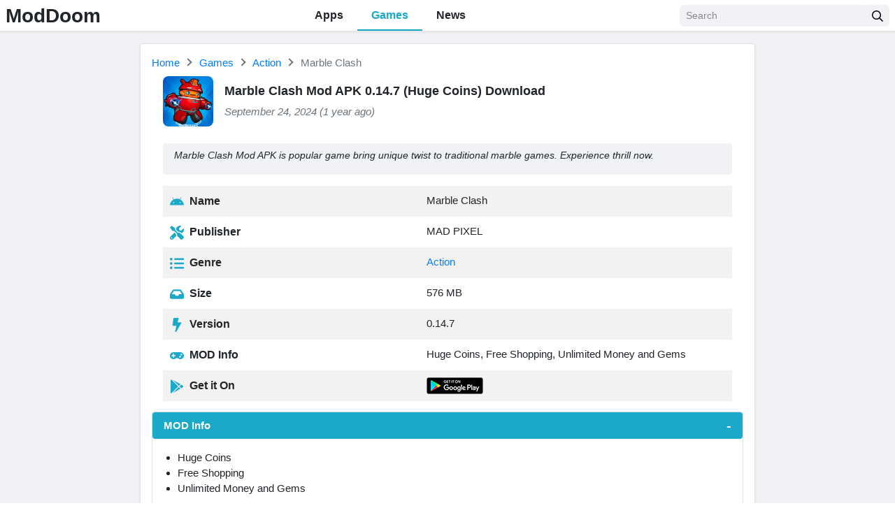

--- FILE ---
content_type: text/html; charset=UTF-8
request_url: https://moddoom.com/marble-clash.html
body_size: 21918
content:
<!DOCTYPE html>
<html class="no-js" lang="en-US" prefix="og: http://ogp.me/ns# fb: http://ogp.me/ns/fb#">
   <head>
      <meta charset="UTF-8">
      <meta http-equiv="X-UA-Compatible" content="IE=edge">
      <meta name="viewport" content="width=device-width, initial-scale=1.0" >
	  <meta name="p:domain_verify" content="480ef1a04a7bfc3090cea4af4ed15f2b"/>
	  <meta name="google-adsense-account" content="ca-pub-6262999198451977">
	   <meta name="google-adsense-account" content="ca-pub-4805218645485729">
	  <script async src="https://pagead2.googlesyndication.com/pagead/js/adsbygoogle.js?client=ca-pub-6262999198451977"
     	crossorigin="anonymous"></script>
	   <script async src="https://pagead2.googlesyndication.com/pagead/js/adsbygoogle.js?client=ca-pub-4805218645485729"
     crossorigin="anonymous"></script>
      <meta name='robots' content='index, follow, max-snippet:-1, max-image-preview:large, max-video-preview:-1' />
    <script type="application/ld+json">
        {
            "@context": "https://schema.org",
            "@type": "WebSite",
            "url": "https://moddoom.com",
            "potentialAction": {
                "@type": "SearchAction",
                "target": {
                    "@type": "EntryPoint",
                    "urlTemplate": "https://moddoom.com/?s={search_term_string}"
                },
                "query-input": "required name=search_term_string"
            }
        }
    </script>
            <script type="application/ld+json">
            {
                "@context": "https://schema.org",
                "@type": "SoftwareApplication",
                "mainEntityOfPage": {
                    "@type": "WebPage",
                    "@id": "https://moddoom.com/marble-clash.html#article"
                },
                "isPartOf": {
                    "@id": "https://moddoom.com/marble-clash.html#article"
                },
                "name": "Marble Clash",
                "url": "https://moddoom.com/marble-clash.html",
                "headline": "Marble Clash",
                "description": "Marble Clash Mod APK - Take madness of your warriors to next level Marble Clash is engaging game mixes traditional idea of marble games with update features and beautiful visuals. Goal of game is to fire marbles and smartly match",
                "image": {
                    "@id": "https://moddoom.com/marble-clash.html#primaryimage"
                },
                "thumbnailUrl": "https://moddoom.com/wp-content/uploads/2024/06/marble-clash-mod-apk-logo.jpg",
                "applicationCategory": "Games",
                "softwareVersion": "0.14.7",
                "fileSize": "",
                "operatingSystem": "Android ",
                "datePublished": "2024-06-26T12:56:34+07:00",
                "dateModified": "2024-09-24T09:28:15+07:00",
                "installUrl": "https://moddoom.com/marble-clash.htmldownload",
                "publisher": {
                    "@type": "Thing",
                    "name": "MAD PIXEL"
                },
                "offers": {
                    "@type": "Offer",
                    "price": "0",
                    "priceCurrency": "USD",
                    "availability": "https://schema.org/InStock"
                }
                ,
                    "aggregateRating": {
                        "@type": "AggregateRating",
                        "bestRating": "5",
                        "worstRating": "1",
                        "reviewCount": "31",
                        "ratingValue": "4.7"
                    }
                            }
        </script>
    
	<!-- This site is optimized with the Yoast SEO plugin v22.3 - https://yoast.com/wordpress/plugins/seo/ -->
	<title>Marble Clash Mod APK 0.14.7 (Huge Coins) Download</title>
	<meta name="description" content="Marble Clash Mod APK and experience excitement of famous game. Unleash your skills and conquer challenging levels now." />
	<link rel="canonical" href="https://moddoom.com/marble-clash.html" />
	<meta property="og:locale" content="en_US" />
	<meta property="og:type" content="article" />
	<meta property="og:title" content="Marble Clash Mod APK 0.14.7 (Huge Coins) Download" />
	<meta property="og:description" content="Marble Clash Mod APK and experience excitement of famous game. Unleash your skills and conquer challenging levels now." />
	<meta property="og:url" content="https://moddoom.com/marble-clash.html" />
	<meta property="og:site_name" content="ModDoom - #1 Trusted Provider for Android APK Downloads" />
	<meta property="article:publisher" content="https://www.facebook.com/moddoomcom" />
	<meta property="article:published_time" content="2024-06-26T05:56:34+00:00" />
	<meta property="article:modified_time" content="2024-09-24T02:28:15+00:00" />
	<meta property="og:image" content="https://moddoom.com/wp-content/uploads/2024/06/marble-clash-mod-apk-logo.jpg" />
	<meta property="og:image:width" content="512" />
	<meta property="og:image:height" content="512" />
	<meta property="og:image:type" content="image/jpeg" />
	<meta name="author" content="Mod Doom" />
	<meta name="twitter:card" content="summary_large_image" />
	<meta name="twitter:creator" content="@moddoomcom" />
	<meta name="twitter:site" content="@moddoomcom" />
	<meta name="twitter:label1" content="Written by" />
	<meta name="twitter:data1" content="Mod Doom" />
	<meta name="twitter:label2" content="Est. reading time" />
	<meta name="twitter:data2" content="5 minutes" />
	<!-- / Yoast SEO plugin. -->


<link rel="alternate" type="application/rss+xml" title="ModDoom - #1 Trusted Provider for Android APK Downloads &raquo; Feed" href="https://moddoom.com/feed" />
<link rel="alternate" type="application/rss+xml" title="ModDoom - #1 Trusted Provider for Android APK Downloads &raquo; Comments Feed" href="https://moddoom.com/comments/feed" />
<link rel="alternate" type="application/rss+xml" title="ModDoom - #1 Trusted Provider for Android APK Downloads &raquo; Marble Clash Mod APK 0.14.7 (Huge Coins) Download Comments Feed" href="https://moddoom.com/marble-clash.html/feed" />
<style id='wp-img-auto-sizes-contain-inline-css'>
img:is([sizes=auto i],[sizes^="auto," i]){contain-intrinsic-size:3000px 1500px}
/*# sourceURL=wp-img-auto-sizes-contain-inline-css */
</style>
<style id='wp-block-library-inline-css'>
:root{--wp-block-synced-color:#7a00df;--wp-block-synced-color--rgb:122,0,223;--wp-bound-block-color:var(--wp-block-synced-color);--wp-editor-canvas-background:#ddd;--wp-admin-theme-color:#007cba;--wp-admin-theme-color--rgb:0,124,186;--wp-admin-theme-color-darker-10:#006ba1;--wp-admin-theme-color-darker-10--rgb:0,107,160.5;--wp-admin-theme-color-darker-20:#005a87;--wp-admin-theme-color-darker-20--rgb:0,90,135;--wp-admin-border-width-focus:2px}@media (min-resolution:192dpi){:root{--wp-admin-border-width-focus:1.5px}}.wp-element-button{cursor:pointer}:root .has-very-light-gray-background-color{background-color:#eee}:root .has-very-dark-gray-background-color{background-color:#313131}:root .has-very-light-gray-color{color:#eee}:root .has-very-dark-gray-color{color:#313131}:root .has-vivid-green-cyan-to-vivid-cyan-blue-gradient-background{background:linear-gradient(135deg,#00d084,#0693e3)}:root .has-purple-crush-gradient-background{background:linear-gradient(135deg,#34e2e4,#4721fb 50%,#ab1dfe)}:root .has-hazy-dawn-gradient-background{background:linear-gradient(135deg,#faaca8,#dad0ec)}:root .has-subdued-olive-gradient-background{background:linear-gradient(135deg,#fafae1,#67a671)}:root .has-atomic-cream-gradient-background{background:linear-gradient(135deg,#fdd79a,#004a59)}:root .has-nightshade-gradient-background{background:linear-gradient(135deg,#330968,#31cdcf)}:root .has-midnight-gradient-background{background:linear-gradient(135deg,#020381,#2874fc)}:root{--wp--preset--font-size--normal:16px;--wp--preset--font-size--huge:42px}.has-regular-font-size{font-size:1em}.has-larger-font-size{font-size:2.625em}.has-normal-font-size{font-size:var(--wp--preset--font-size--normal)}.has-huge-font-size{font-size:var(--wp--preset--font-size--huge)}.has-text-align-center{text-align:center}.has-text-align-left{text-align:left}.has-text-align-right{text-align:right}.has-fit-text{white-space:nowrap!important}#end-resizable-editor-section{display:none}.aligncenter{clear:both}.items-justified-left{justify-content:flex-start}.items-justified-center{justify-content:center}.items-justified-right{justify-content:flex-end}.items-justified-space-between{justify-content:space-between}.screen-reader-text{border:0;clip-path:inset(50%);height:1px;margin:-1px;overflow:hidden;padding:0;position:absolute;width:1px;word-wrap:normal!important}.screen-reader-text:focus{background-color:#ddd;clip-path:none;color:#444;display:block;font-size:1em;height:auto;left:5px;line-height:normal;padding:15px 23px 14px;text-decoration:none;top:5px;width:auto;z-index:100000}html :where(.has-border-color){border-style:solid}html :where([style*=border-top-color]){border-top-style:solid}html :where([style*=border-right-color]){border-right-style:solid}html :where([style*=border-bottom-color]){border-bottom-style:solid}html :where([style*=border-left-color]){border-left-style:solid}html :where([style*=border-width]){border-style:solid}html :where([style*=border-top-width]){border-top-style:solid}html :where([style*=border-right-width]){border-right-style:solid}html :where([style*=border-bottom-width]){border-bottom-style:solid}html :where([style*=border-left-width]){border-left-style:solid}html :where(img[class*=wp-image-]){height:auto;max-width:100%}:where(figure){margin:0 0 1em}html :where(.is-position-sticky){--wp-admin--admin-bar--position-offset:var(--wp-admin--admin-bar--height,0px)}@media screen and (max-width:600px){html :where(.is-position-sticky){--wp-admin--admin-bar--position-offset:0px}}

/*# sourceURL=wp-block-library-inline-css */
</style><style id='global-styles-inline-css'>
:root{--wp--preset--aspect-ratio--square: 1;--wp--preset--aspect-ratio--4-3: 4/3;--wp--preset--aspect-ratio--3-4: 3/4;--wp--preset--aspect-ratio--3-2: 3/2;--wp--preset--aspect-ratio--2-3: 2/3;--wp--preset--aspect-ratio--16-9: 16/9;--wp--preset--aspect-ratio--9-16: 9/16;--wp--preset--color--black: #000000;--wp--preset--color--cyan-bluish-gray: #abb8c3;--wp--preset--color--white: #ffffff;--wp--preset--color--pale-pink: #f78da7;--wp--preset--color--vivid-red: #cf2e2e;--wp--preset--color--luminous-vivid-orange: #ff6900;--wp--preset--color--luminous-vivid-amber: #fcb900;--wp--preset--color--light-green-cyan: #7bdcb5;--wp--preset--color--vivid-green-cyan: #00d084;--wp--preset--color--pale-cyan-blue: #8ed1fc;--wp--preset--color--vivid-cyan-blue: #0693e3;--wp--preset--color--vivid-purple: #9b51e0;--wp--preset--gradient--vivid-cyan-blue-to-vivid-purple: linear-gradient(135deg,rgb(6,147,227) 0%,rgb(155,81,224) 100%);--wp--preset--gradient--light-green-cyan-to-vivid-green-cyan: linear-gradient(135deg,rgb(122,220,180) 0%,rgb(0,208,130) 100%);--wp--preset--gradient--luminous-vivid-amber-to-luminous-vivid-orange: linear-gradient(135deg,rgb(252,185,0) 0%,rgb(255,105,0) 100%);--wp--preset--gradient--luminous-vivid-orange-to-vivid-red: linear-gradient(135deg,rgb(255,105,0) 0%,rgb(207,46,46) 100%);--wp--preset--gradient--very-light-gray-to-cyan-bluish-gray: linear-gradient(135deg,rgb(238,238,238) 0%,rgb(169,184,195) 100%);--wp--preset--gradient--cool-to-warm-spectrum: linear-gradient(135deg,rgb(74,234,220) 0%,rgb(151,120,209) 20%,rgb(207,42,186) 40%,rgb(238,44,130) 60%,rgb(251,105,98) 80%,rgb(254,248,76) 100%);--wp--preset--gradient--blush-light-purple: linear-gradient(135deg,rgb(255,206,236) 0%,rgb(152,150,240) 100%);--wp--preset--gradient--blush-bordeaux: linear-gradient(135deg,rgb(254,205,165) 0%,rgb(254,45,45) 50%,rgb(107,0,62) 100%);--wp--preset--gradient--luminous-dusk: linear-gradient(135deg,rgb(255,203,112) 0%,rgb(199,81,192) 50%,rgb(65,88,208) 100%);--wp--preset--gradient--pale-ocean: linear-gradient(135deg,rgb(255,245,203) 0%,rgb(182,227,212) 50%,rgb(51,167,181) 100%);--wp--preset--gradient--electric-grass: linear-gradient(135deg,rgb(202,248,128) 0%,rgb(113,206,126) 100%);--wp--preset--gradient--midnight: linear-gradient(135deg,rgb(2,3,129) 0%,rgb(40,116,252) 100%);--wp--preset--font-size--small: 13px;--wp--preset--font-size--medium: 20px;--wp--preset--font-size--large: 36px;--wp--preset--font-size--x-large: 42px;--wp--preset--spacing--20: 0.44rem;--wp--preset--spacing--30: 0.67rem;--wp--preset--spacing--40: 1rem;--wp--preset--spacing--50: 1.5rem;--wp--preset--spacing--60: 2.25rem;--wp--preset--spacing--70: 3.38rem;--wp--preset--spacing--80: 5.06rem;--wp--preset--shadow--natural: 6px 6px 9px rgba(0, 0, 0, 0.2);--wp--preset--shadow--deep: 12px 12px 50px rgba(0, 0, 0, 0.4);--wp--preset--shadow--sharp: 6px 6px 0px rgba(0, 0, 0, 0.2);--wp--preset--shadow--outlined: 6px 6px 0px -3px rgb(255, 255, 255), 6px 6px rgb(0, 0, 0);--wp--preset--shadow--crisp: 6px 6px 0px rgb(0, 0, 0);}:where(.is-layout-flex){gap: 0.5em;}:where(.is-layout-grid){gap: 0.5em;}body .is-layout-flex{display: flex;}.is-layout-flex{flex-wrap: wrap;align-items: center;}.is-layout-flex > :is(*, div){margin: 0;}body .is-layout-grid{display: grid;}.is-layout-grid > :is(*, div){margin: 0;}:where(.wp-block-columns.is-layout-flex){gap: 2em;}:where(.wp-block-columns.is-layout-grid){gap: 2em;}:where(.wp-block-post-template.is-layout-flex){gap: 1.25em;}:where(.wp-block-post-template.is-layout-grid){gap: 1.25em;}.has-black-color{color: var(--wp--preset--color--black) !important;}.has-cyan-bluish-gray-color{color: var(--wp--preset--color--cyan-bluish-gray) !important;}.has-white-color{color: var(--wp--preset--color--white) !important;}.has-pale-pink-color{color: var(--wp--preset--color--pale-pink) !important;}.has-vivid-red-color{color: var(--wp--preset--color--vivid-red) !important;}.has-luminous-vivid-orange-color{color: var(--wp--preset--color--luminous-vivid-orange) !important;}.has-luminous-vivid-amber-color{color: var(--wp--preset--color--luminous-vivid-amber) !important;}.has-light-green-cyan-color{color: var(--wp--preset--color--light-green-cyan) !important;}.has-vivid-green-cyan-color{color: var(--wp--preset--color--vivid-green-cyan) !important;}.has-pale-cyan-blue-color{color: var(--wp--preset--color--pale-cyan-blue) !important;}.has-vivid-cyan-blue-color{color: var(--wp--preset--color--vivid-cyan-blue) !important;}.has-vivid-purple-color{color: var(--wp--preset--color--vivid-purple) !important;}.has-black-background-color{background-color: var(--wp--preset--color--black) !important;}.has-cyan-bluish-gray-background-color{background-color: var(--wp--preset--color--cyan-bluish-gray) !important;}.has-white-background-color{background-color: var(--wp--preset--color--white) !important;}.has-pale-pink-background-color{background-color: var(--wp--preset--color--pale-pink) !important;}.has-vivid-red-background-color{background-color: var(--wp--preset--color--vivid-red) !important;}.has-luminous-vivid-orange-background-color{background-color: var(--wp--preset--color--luminous-vivid-orange) !important;}.has-luminous-vivid-amber-background-color{background-color: var(--wp--preset--color--luminous-vivid-amber) !important;}.has-light-green-cyan-background-color{background-color: var(--wp--preset--color--light-green-cyan) !important;}.has-vivid-green-cyan-background-color{background-color: var(--wp--preset--color--vivid-green-cyan) !important;}.has-pale-cyan-blue-background-color{background-color: var(--wp--preset--color--pale-cyan-blue) !important;}.has-vivid-cyan-blue-background-color{background-color: var(--wp--preset--color--vivid-cyan-blue) !important;}.has-vivid-purple-background-color{background-color: var(--wp--preset--color--vivid-purple) !important;}.has-black-border-color{border-color: var(--wp--preset--color--black) !important;}.has-cyan-bluish-gray-border-color{border-color: var(--wp--preset--color--cyan-bluish-gray) !important;}.has-white-border-color{border-color: var(--wp--preset--color--white) !important;}.has-pale-pink-border-color{border-color: var(--wp--preset--color--pale-pink) !important;}.has-vivid-red-border-color{border-color: var(--wp--preset--color--vivid-red) !important;}.has-luminous-vivid-orange-border-color{border-color: var(--wp--preset--color--luminous-vivid-orange) !important;}.has-luminous-vivid-amber-border-color{border-color: var(--wp--preset--color--luminous-vivid-amber) !important;}.has-light-green-cyan-border-color{border-color: var(--wp--preset--color--light-green-cyan) !important;}.has-vivid-green-cyan-border-color{border-color: var(--wp--preset--color--vivid-green-cyan) !important;}.has-pale-cyan-blue-border-color{border-color: var(--wp--preset--color--pale-cyan-blue) !important;}.has-vivid-cyan-blue-border-color{border-color: var(--wp--preset--color--vivid-cyan-blue) !important;}.has-vivid-purple-border-color{border-color: var(--wp--preset--color--vivid-purple) !important;}.has-vivid-cyan-blue-to-vivid-purple-gradient-background{background: var(--wp--preset--gradient--vivid-cyan-blue-to-vivid-purple) !important;}.has-light-green-cyan-to-vivid-green-cyan-gradient-background{background: var(--wp--preset--gradient--light-green-cyan-to-vivid-green-cyan) !important;}.has-luminous-vivid-amber-to-luminous-vivid-orange-gradient-background{background: var(--wp--preset--gradient--luminous-vivid-amber-to-luminous-vivid-orange) !important;}.has-luminous-vivid-orange-to-vivid-red-gradient-background{background: var(--wp--preset--gradient--luminous-vivid-orange-to-vivid-red) !important;}.has-very-light-gray-to-cyan-bluish-gray-gradient-background{background: var(--wp--preset--gradient--very-light-gray-to-cyan-bluish-gray) !important;}.has-cool-to-warm-spectrum-gradient-background{background: var(--wp--preset--gradient--cool-to-warm-spectrum) !important;}.has-blush-light-purple-gradient-background{background: var(--wp--preset--gradient--blush-light-purple) !important;}.has-blush-bordeaux-gradient-background{background: var(--wp--preset--gradient--blush-bordeaux) !important;}.has-luminous-dusk-gradient-background{background: var(--wp--preset--gradient--luminous-dusk) !important;}.has-pale-ocean-gradient-background{background: var(--wp--preset--gradient--pale-ocean) !important;}.has-electric-grass-gradient-background{background: var(--wp--preset--gradient--electric-grass) !important;}.has-midnight-gradient-background{background: var(--wp--preset--gradient--midnight) !important;}.has-small-font-size{font-size: var(--wp--preset--font-size--small) !important;}.has-medium-font-size{font-size: var(--wp--preset--font-size--medium) !important;}.has-large-font-size{font-size: var(--wp--preset--font-size--large) !important;}.has-x-large-font-size{font-size: var(--wp--preset--font-size--x-large) !important;}
/*# sourceURL=global-styles-inline-css */
</style>

<style id='classic-theme-styles-inline-css'>
/*! This file is auto-generated */
.wp-block-button__link{color:#fff;background-color:#32373c;border-radius:9999px;box-shadow:none;text-decoration:none;padding:calc(.667em + 2px) calc(1.333em + 2px);font-size:1.125em}.wp-block-file__button{background:#32373c;color:#fff;text-decoration:none}
/*# sourceURL=/wp-includes/css/classic-themes.min.css */
</style>
<link rel='stylesheet' id='utilities-style-css' href='https://moddoom.com/wp-content/themes/modyolo/assets/css/utilities.css?ver=3.2.1' media='all' />
<link rel='stylesheet' id='modyolo-style-css' href='https://moddoom.com/wp-content/themes/modyolo/assets/css/style.min.css?ver=3.2.1' media='all' />
<script src="https://moddoom.com/wp-includes/js/jquery/jquery.min.js?ver=3.7.1" id="jquery-core-js"></script>
<script src="https://moddoom.com/wp-includes/js/jquery/jquery-migrate.min.js?ver=3.4.1" id="jquery-migrate-js"></script>
<link rel="icon" href="https://moddoom.com/wp-content/uploads/2024/03/cropped-moddoom-mod-1-32x32.png" sizes="32x32" />
<link rel="icon" href="https://moddoom.com/wp-content/uploads/2024/03/cropped-moddoom-mod-1-192x192.png" sizes="192x192" />
<link rel="apple-touch-icon" href="https://moddoom.com/wp-content/uploads/2024/03/cropped-moddoom-mod-1-180x180.png" />
<meta name="msapplication-TileImage" content="https://moddoom.com/wp-content/uploads/2024/03/cropped-moddoom-mod-1-270x270.png" />
<style id="kirki-inline-styles"></style>
<!-- START - Open Graph and Twitter Card Tags 3.3.3 -->
 <!-- Facebook Open Graph -->
  <meta property="og:locale" content="en_US"/>
  <meta property="og:site_name" content="ModDoom - #1 Trusted Provider for Android APK Downloads"/>
  <meta property="og:title" content="Marble Clash Mod APK 0.14.7 (Huge Coins) Download"/>
  <meta property="og:url" content="https://moddoom.com/marble-clash.html"/>
  <meta property="og:type" content="article"/>
  <meta property="og:description" content="Marble Clash Mod APK and experience excitement of famous game. Unleash your skills and conquer challenging levels now."/>
  <meta property="og:image" content="https://moddoom.com/wp-content/uploads/2024/06/marble-clash-mod-apk-logo.jpg"/>
  <meta property="og:image:url" content="https://moddoom.com/wp-content/uploads/2024/06/marble-clash-mod-apk-logo.jpg"/>
  <meta property="og:image:secure_url" content="https://moddoom.com/wp-content/uploads/2024/06/marble-clash-mod-apk-logo.jpg"/>
  <meta property="article:published_time" content="2024-06-26T12:56:34+07:00"/>
  <meta property="article:modified_time" content="2024-09-24T09:28:15+07:00" />
  <meta property="og:updated_time" content="2024-09-24T09:28:15+07:00" />
  <meta property="article:section" content="Action"/>
  <meta property="article:section" content="Games"/>
 <!-- Google+ / Schema.org -->
 <!-- Twitter Cards -->
  <meta name="twitter:title" content="Marble Clash Mod APK 0.14.7 (Huge Coins) Download"/>
  <meta name="twitter:url" content="https://moddoom.com/marble-clash.html"/>
  <meta name="twitter:description" content="Marble Clash Mod APK and experience excitement of famous game. Unleash your skills and conquer challenging levels now."/>
  <meta name="twitter:image" content="https://moddoom.com/wp-content/uploads/2024/06/marble-clash-mod-apk-logo.jpg"/>
  <meta name="twitter:card" content="summary_large_image"/>
 <!-- SEO -->
 <!-- Misc. tags -->
 <!-- is_singular | yoast_seo -->
<!-- END - Open Graph and Twitter Card Tags 3.3.3 -->
	
      <style>
		           a:hover {
			 color:#1ba9c9!important;
			 text-decoration:none
         }
         .accordion .toggler {
			 background-color: #1ba9c9!important;
			 color: #fff!important;
         }
         .accordion .toggler.collapsed {
			 background-color: #fff!important;
			 color: #1ba9c9!important;
         }
         .progress-bar {
			 background-color:#1ba9c9!important;
         }
         .btn-primary, .btn-primary:hover, .btn-primary:not(:disabled):not(.disabled):active:focus {
			 color:#fff!important;
			 background-color:#1ba9c9!important;
			 border-color:#1ba9c9!important;
         }
         .svg-primary {
			 fill: #1ba9c9!important;
         }
         a.text-body:hover,a.text-body:focus {
			 color: #1ba9c9!important;
         }
         a.archive-post:hover:not(.article a.archive-post),a.archive-post:focus:not(.article a.archive-post) {
			 border: 1px solid #1ba9c9!important;
         }
         .site-nav .menu>li.current-menu-item>a, .site-nav .menu>li.current-category-ancestor>a, .site-nav .menu>li.current-post-ancestor>a {
			 color: #1ba9c9!important;
			 background-color: transparent;
			 border-bottom-color: #1ba9c9!important;
         }
         .white-color, .white-color:hover {
			 color: #fff!important;
         }
      </style>
		<script data-cfasync="false" async type="text/javascript" src="//lp.numbedostium.com/rA2vDFbyunvU2NgWa/82222">			</script>
	   <!-- Google tag (gtag.js) -->
		<script async src="https://www.googletagmanager.com/gtag/js?id=G-GDP3L1800C"></script>
		<script>
		  window.dataLayer = window.dataLayer || [];
		  function gtag(){dataLayer.push(arguments);}
		  gtag('js', new Date());

		  gtag('config', 'G-GDP3L1800C');
		</script>
	   
   </head>
   <body data-rsssl=1 id="webpage">
      <div id="page" class="bg-light site">
      <header id="masthead" class="bg-white shadow-sm fixed-top site-header">
    <div class="container d-flex align-items-center">
        <button class="bg-transparent border-0 d-lg-none px-0 mr-2 site-nav-toggler" aria-label="Nav Menu" style="padding-top: 0.625rem; padding-bottom: 0.625rem;" type="button">
            <svg class="svg-5" xmlns="http://www.w3.org/2000/svg" viewBox="0 0 448 512">
                <path d="M436 124H12c-6.627 0-12-5.373-12-12V80c0-6.627 5.373-12 12-12h424c6.627 0 12 5.373 12 12v32c0 6.627-5.373 12-12 12zm0 160H12c-6.627 0-12-5.373-12-12v-32c0-6.627 5.373-12 12-12h424c6.627 0 12 5.373 12 12v32c0 6.627-5.373 12-12 12zm0 160H12c-6.627 0-12-5.373-12-12v-32c0-6.627 5.373-12 12-12h424c6.627 0 12 5.373 12 12v32c0 6.627-5.373 12-12 12z"></path>
            </svg>
        </button>
                <div class="h3 font-weight-semibold mb-0 mr-2 mr-lg-0 site-logo">
            <a class="text-body" href="https://moddoom.com" rel="home">ModDoom</a>
        </div>
                <nav class="mx-auto site-nav">
            <div class="d-flex d-lg-none justify-content-end">
                <button class="bg-transparent border-0 py-1 px-2 site-nav-closer" aria-label="nav close button" type="button">
                    <svg class="svg-5" xmlns="http://www.w3.org/2000/svg" viewBox="0 0 320 512">
                        <path d="M193.94 256L296.5 153.44l21.15-21.15c3.12-3.12 3.12-8.19 0-11.31l-22.63-22.63c-3.12-3.12-8.19-3.12-11.31 0L160 222.06 36.29 98.34c-3.12-3.12-8.19-3.12-11.31 0L2.34 120.97c-3.12 3.12-3.12 8.19 0 11.31L126.06 256 2.34 379.71c-3.12 3.12-3.12 8.19 0 11.31l22.63 22.63c3.12 3.12 8.19 3.12 11.31 0L160 289.94 262.56 392.5l21.15 21.15c3.12 3.12 8.19 3.12 11.31 0l22.63-22.63c3.12-3.12 3.12-8.19 0-11.31L193.94 256z"></path>
                    </svg>
                </button>
            </div>
            <ul id="menu-site-navigation" class="menu">
                <li id="menu-item-15" class="menu-item menu-item-type-taxonomy menu-item-object-category menu-item-15"><a href="https://moddoom.com/apps">Apps</a></li>
<li id="menu-item-16" class="menu-item menu-item-type-taxonomy menu-item-object-category current-post-ancestor current-menu-parent current-post-parent menu-item-16"><a href="https://moddoom.com/games">Games</a></li>
<li id="menu-item-114" class="menu-item menu-item-type-custom menu-item-object-custom menu-item-114"><a href="https://moddoom.com/news/">News</a></li>
            </ul>
        </nav>
        <div class="ml-auto ml-lg-0 mw-100" style="width: 300px;">
            <form class="form-search" method="GET" action="https://moddoom.com">
                <div class="input-group">
                    <input class="form-control form-control-sm" type="text" name="s" placeholder="Search">
                    <div class="input-group-append">
                        <button class="btn btn-light btn-sm" aria-label="search" type="submit">
                            <svg class="svg-6" xmlns="http://www.w3.org/2000/svg" viewBox="0 0 512 512">
                                <path d="M508.5 468.9L387.1 347.5c-2.3-2.3-5.3-3.5-8.5-3.5h-13.2c31.5-36.5 50.6-84 50.6-136C416 93.1 322.9 0 208 0S0 93.1 0 208s93.1 208 208 208c52 0 99.5-19.1 136-50.6v13.2c0 3.2 1.3 6.2 3.5 8.5l121.4 121.4c4.7 4.7 12.3 4.7 17 0l22.6-22.6c4.7-4.7 4.7-12.3 0-17zM208 368c-88.4 0-160-71.6-160-160S119.6 48 208 48s160 71.6 160 160-71.6 160-160 160z"></path>
                            </svg>
                        </button>
                    </div>
                </div>
            </form>
        </div>
    </div>
</header><div id="content" class="site-content">
    <div class="container pt-3">
        <main id="primary" class="content-area">
            <article class="bg-white border rounded shadow-sm pt-3 px-2 px-md-3 mx-auto mb-3" style="max-width: 880px;">
                
<ul id="breadcrumb" class="breadcrumb mb-2" itemscope="" itemtype="https://schema.org/BreadcrumbList"
    itemid="https://moddoom.com/marble-clash.html#breadcrumb">
    <li class="breadcrumb-item home" itemprop="itemListElement" itemscope="" itemtype="https://schema.org/ListItem">
        <a href="https://moddoom.com" title="Home" itemprop="item" itemscope="" itemtype="https://schema.org/WebPage" itemid="https://moddoom.com">
            <span itemprop="name">Home</span>
        </a>
        <meta itemprop="position" content="1">
    </li>
				<li class="breadcrumb-item item-cat" itemprop="itemListElement" itemscope="" itemtype="https://schema.org/ListItem">
				<a itemprop="item" itemscope="" itemtype="https://schema.org/WebPage" itemid="https://moddoom.com/games" href="https://moddoom.com/games">
					<span itemprop="name">
						Games                    </span>
                </a>
                <meta itemprop="position" content="2">
            </li>
            				<li class="breadcrumb-item item-cat" itemprop="itemListElement" itemscope="" itemtype="https://schema.org/ListItem">
					<a itemprop="item" itemscope="" itemtype="https://schema.org/WebPage" itemid="https://moddoom.com/games/action" href="https://moddoom.com/games/action">
						<span itemprop="name">
							Action						</span>
                    </a>
					<meta itemprop="position" content="3">
                </li>
	       <li class="breadcrumb-item active" itemprop="itemListElement" itemscope="" itemtype="https://schema.org/ListItem">
        <span itemprop="name">
            Marble Clash        </span>
        <meta itemprop="position" content="4">
    </li>
</ul><div class="d-flex align-items-center px-0 px-md-3 mb-3 mb-md-4">
    <div class="flex-shrink-0 mr-3" style="width: 4.5rem;">
        <img width="96" height="96" src="https://moddoom.com/wp-content/uploads/2024/06/marble-clash-mod-apk-logo.jpg" class="rounded-lg wp-post-image" alt="Marble Clash icon" loading="lazy">
    </div>
    <div>
        <h1 class="lead font-weight-semibold">
            Marble Clash Mod APK 0.14.7 (Huge Coins) Download        </h1>
        <time class="text-muted d-block"><em>September 24, 2024 (1 year ago)</em></time>
    </div>
</div><div class="px-0 px-md-3">
        <div class="small bg-light rounded pt-2 px-3 mb-3 entry-content" style="padding-bottom: 1px; margin-top: 1.5rem;">
        <p><em>Marble Clash Mod APK is popular game bring unique twist to traditional marble games. Experience thrill now.
</em></p>
    </div>
        <table class="table table-striped table-borderless">
        <tbody>
                        <tr>
                <th style="width: 45%;">
                    <svg class="svg-5 svg-primary mr-1" xmlns="http://www.w3.org/2000/svg" viewBox="0 0 576 512">
                        <path
                            d="M420.55,301.93a24,24,0,1,1,24-24,24,24,0,0,1-24,24m-265.1,0a24,24,0,1,1,24-24,24,24,0,0,1-24,24m273.7-144.48,47.94-83a10,10,0,1,0-17.27-10h0l-48.54,84.07a301.25,301.25,0,0,0-246.56,0L116.18,64.45a10,10,0,1,0-17.27,10h0l47.94,83C64.53,202.22,8.24,285.55,0,384H576c-8.24-98.45-64.54-181.78-146.85-226.55">
                        </path>
                    </svg>
                    Name                </th>
                <td style="width: 55%;">Marble Clash</td>
            </tr>
                        <tr>
                <th style="width: 45%;">
                    <svg class="svg-5 svg-primary mr-1" xmlns="http://www.w3.org/2000/svg" viewBox="0 0 512 512">
                        <path
                            d="M501.1 395.7L384 278.6c-23.1-23.1-57.6-27.6-85.4-13.9L192 158.1V96L64 0 0 64l96 128h62.1l106.6 106.6c-13.6 27.8-9.2 62.3 13.9 85.4l117.1 117.1c14.6 14.6 38.2 14.6 52.7 0l52.7-52.7c14.5-14.6 14.5-38.2 0-52.7zM331.7 225c28.3 0 54.9 11 74.9 31l19.4 19.4c15.8-6.9 30.8-16.5 43.8-29.5 37.1-37.1 49.7-89.3 37.9-136.7-2.2-9-13.5-12.1-20.1-5.5l-74.4 74.4-67.9-11.3L334 98.9l74.4-74.4c6.6-6.6 3.4-17.9-5.7-20.2-47.4-11.7-99.6.9-136.6 37.9-28.5 28.5-41.9 66.1-41.2 103.6l82.1 82.1c8.1-1.9 16.5-2.9 24.7-2.9zm-103.9 82l-56.7-56.7L18.7 402.8c-25 25-25 65.5 0 90.5s65.5 25 90.5 0l123.6-123.6c-7.6-19.9-9.9-41.6-5-62.7zM64 472c-13.2 0-24-10.8-24-24 0-13.3 10.7-24 24-24s24 10.7 24 24c0 13.2-10.7 24-24 24z">
                        </path>
                    </svg>
                    Publisher                </th>
                <td style="width: 55%;">MAD PIXEL</td>
            </tr>
                        <tr>
                <th>
                    <svg class="svg-5 svg-primary mr-1" xmlns="http://www.w3.org/2000/svg" viewBox="0 0 512 512">
                        <path d="M48 48a48 48 0 1 0 48 48 48 48 0 0 0-48-48zm0 160a48 48 0 1 0 48 48 48 48 0 0 0-48-48zm0 160a48 48 0 1 0 48 48 48 48 0 0 0-48-48zm448 16H176a16 16 0 0 0-16 16v32a16 16 0 0 0 16 16h320a16 16 0 0 0 16-16v-32a16 16 0 0 0-16-16zm0-320H176a16 16 0 0 0-16 16v32a16 16 0 0 0 16 16h320a16 16 0 0 0 16-16V80a16 16 0 0 0-16-16zm0 160H176a16 16 0 0 0-16 16v32a16 16 0 0 0 16 16h320a16 16 0 0 0 16-16v-32a16 16 0 0 0-16-16z"></path>
                    </svg>
                    Genre                </th>
                <td>
                                        <a href="https://moddoom.com/games/action" rel="tag">Action</a>
                                    </td>
            </tr>
                        <tr>
                <th>
                    <svg class="svg-5 svg-primary mr-1" xmlns="http://www.w3.org/2000/svg" viewBox="0 0 576 512">
                        <path
                            d="M567.938 243.908L462.25 85.374A48.003 48.003 0 0 0 422.311 64H153.689a48 48 0 0 0-39.938 21.374L8.062 243.908A47.994 47.994 0 0 0 0 270.533V400c0 26.51 21.49 48 48 48h480c26.51 0 48-21.49 48-48V270.533a47.994 47.994 0 0 0-8.062-26.625zM162.252 128h251.497l85.333 128H376l-32 64H232l-32-64H76.918l85.334-128z">
                        </path>
                    </svg>
                    Size                </th>
                <td>
                    576 MB                </td>
            </tr>
                        <tr>
                <th>
                    <svg class="svg-5 svg-primary mr-1" xmlns="http://www.w3.org/2000/svg" viewBox="0 0 320 512">
                        <path
                            d="M296 160H180.6l42.6-129.8C227.2 15 215.7 0 200 0H56C44 0 33.8 8.9 32.2 20.8l-32 240C-1.7 275.2 9.5 288 24 288h118.7L96.6 482.5c-3.6 15.2 8 29.5 23.3 29.5 8.4 0 16.4-4.4 20.8-12l176-304c9.3-15.9-2.2-36-20.7-36z">
                        </path>
                    </svg>
                    Version                </th>
                <td>
                    0.14.7                </td>
            </tr>
                        <tr>
                <th>
                    <svg class="svg-5 svg-primary mr-1" xmlns="http://www.w3.org/2000/svg" viewBox="0 0 640 512">
                        <path
                            d="M480.07 96H160a160 160 0 1 0 114.24 272h91.52A160 160 0 1 0 480.07 96zM248 268a12 12 0 0 1-12 12h-52v52a12 12 0 0 1-12 12h-24a12 12 0 0 1-12-12v-52H84a12 12 0 0 1-12-12v-24a12 12 0 0 1 12-12h52v-52a12 12 0 0 1 12-12h24a12 12 0 0 1 12 12v52h52a12 12 0 0 1 12 12zm216 76a40 40 0 1 1 40-40 40 40 0 0 1-40 40zm64-96a40 40 0 1 1 40-40 40 40 0 0 1-40 40z">
                        </path>
                    </svg>
                    MOD Info                </th>
                <td>
                    Huge Coins, Free Shopping, Unlimited Money and Gems                </td>
            </tr>
                        <tr>
                <th>
                    <svg class="svg-5 svg-primary mr-1" xmlns="http://www.w3.org/2000/svg" viewBox="0 0 512 512">
                        <path
                            d="M325.3 234.3L104.6 13l280.8 161.2-60.1 60.1zM47 0C34 6.8 25.3 19.2 25.3 35.3v441.3c0 16.1 8.7 28.5 21.7 35.3l256.6-256L47 0zm425.2 225.6l-58.9-34.1-65.7 64.5 65.7 64.5 60.1-34.1c18-14.3 18-46.5-1.2-60.8zM104.6 499l280.8-161.2-60.1-60.1L104.6 499z">
                        </path>
                    </svg>
                    Get it On                </th>
                <td>
                    <a href="https://play.google.com/store/apps/details?id=marble.strike.battle.royale" target="_blank"
                        rel="nofollow"> <img width="81" height="24" style="max-height: 1.5rem;"
                        src="https://moddoom.com/wp-content/themes/modyolo/assets/img/google-play.png" alt="Google Play">
                    </a>
                </td>
            </tr>
                    </tbody>
    </table>
</div><div id="accordion-more-info" class="mb-3 accordion accordion-more-info">
    <div class="rounded border" style="margin-top: -1px;">
        <a class="rounded d-flex align-items-center py-2 px-3 toggler font-weight-semibold" data-toggle="collapse" href="#more-info-1" aria-expanded="true">MOD Info</a>
        <div id="more-info-1" class="collapse show" data-parent="#accordion-more-info" style="">
            <div class="pt-3 px-3">
                <ul>
<li>Huge Coins</li>
<li>Free Shopping</li>
<li>Unlimited Money and Gems</li>
<li id="eJOY__extension_root" class="eJOY__extension_root_class" style="all: unset;"></li>
</ul>
            </div>
        </div>
    </div>
</div>
                <a class="btn btn-primary btn-block mb-3" href="#download" rel="nofollow">
                    <svg class="svg-5 mr-1" xmlns="http://www.w3.org/2000/svg" viewBox="0 0 576 512">
                        <path
                            d="M528 288h-92.1l46.1-46.1c30.1-30.1 8.8-81.9-33.9-81.9h-64V48c0-26.5-21.5-48-48-48h-96c-26.5 0-48 21.5-48 48v112h-64c-42.6 0-64.2 51.7-33.9 81.9l46.1 46.1H48c-26.5 0-48 21.5-48 48v128c0 26.5 21.5 48 48 48h480c26.5 0 48-21.5 48-48V336c0-26.5-21.5-48-48-48zm-400-80h112V48h96v160h112L288 368 128 208zm400 256H48V336h140.1l65.9 65.9c18.8 18.8 49.1 18.7 67.9 0l65.9-65.9H528v128zm-88-64c0-13.3 10.7-24 24-24s24 10.7 24 24-10.7 24-24 24-24-10.7-24-24z">
                        </path>
                    </svg>
                    <span class="align-middle">Download (576 MB)</span>
                </a>
                <div class="mb-3">
	    <a class="btn btn-light collapsed" data-toggle="collapse" href="#table-of-contents">Table of Contents</a>
    <div id="table-of-contents" class="collapse">
        <div class="bg-light rounded d-inline-block p-3 table-of-contents" style="margin-top: -1px;">
            <div class="links">
            </div>
            <a class="d-block" href="#download">Download</a>
        </div>
    </div>
</div>
<div class="mb-3 entry-content"><h2 style="text-align: left;"><b>Marble Clash Mod APK &#8211; Take madness of your warriors to next level</b></h2>
<p style="text-align: left;"><span style="font-weight: 400;">Marble Clash is engaging game mixes traditional idea of marble games with update features and beautiful visuals. Goal of game is to fire marbles and smartly match them to clear board and finish levels. Using mod APK version, players get extra advantages and may be access unlimited resources.</span></p>
<figure id="attachment_8367" aria-describedby="caption-attachment-8367" style="width: 600px" class="wp-caption aligncenter"><img fetchpriority="high" decoding="async" class="size-full wp-image-8367" src="https://moddoom.com/wp-content/uploads/2024/06/marble-clash-mod-apk-1.jpg" alt="" width="600" height="360" srcset="https://moddoom.com/wp-content/uploads/2024/06/marble-clash-mod-apk-1.jpg 600w, https://moddoom.com/wp-content/uploads/2024/06/marble-clash-mod-apk-1-300x180.jpg 300w" sizes="(max-width: 600px) 100vw, 600px" /><figcaption id="caption-attachment-8367" class="wp-caption-text">Marble Clash Mod APK</figcaption></figure>
<h2 style="text-align: left;"><b>Introducing Marble Clash Mod APK</b></h2>
<p style="text-align: left;"><span style="font-weight: 400;">Marble Clash is exciting phone game mixes traditional joy of playing with marbles. Clever planning needed in tower defense game. In fun journey, you&#8217;ll create your own machines shoot marbles, place them wisely on playing field. </span></p>
<p style="text-align: left;"><span style="font-weight: 400;">Changed version of game opens up many new options, letting you have endless resources, all marbles available, and many other cool features.</span></p>
<h2 style="text-align: left;"><b>Main features in Marble Clash Mod APK Unlimited money and Menu</b></h2>
<h3 style="text-align: left;"><b>Unlimited supplies</b></h3>
<p style="text-align: left;"><span style="font-weight: 400;">In Marble Clash Mod APK Huge Coins, you will get endless supplies like gold coins and gems. Means you may be buy what you need and improve your game no worrying about earning money within game.</span></p>
<h3 style="text-align: left;"><b>Strong boosts</b></h3>
<p style="text-align: left;"><span style="font-weight: 400;">Marble Clash Mod APK Free Shopping gives you strong boosts to tackle tough challenges. These boost may be speed you up or clear your path, giving you strength to score high and finish levels.</span></p>
<h3 style="text-align: left;"><b>Unique skills</b></h3>
<p style="text-align: left;"><span style="font-weight: 400;">Marble Clash Mod APK Unlimited money and Gems also gives you special skills to use in game. With these skills, you may be beat your opponents more easily, pass hard levels, and be top player.</span></p>
<figure id="attachment_8370" aria-describedby="caption-attachment-8370" style="width: 600px" class="wp-caption aligncenter"><img decoding="async" class="size-full wp-image-8370" src="https://moddoom.com/wp-content/uploads/2024/06/marble-clash-mod-apk-huge-coins-2.jpg" alt="" width="600" height="360" srcset="https://moddoom.com/wp-content/uploads/2024/06/marble-clash-mod-apk-huge-coins-2.jpg 600w, https://moddoom.com/wp-content/uploads/2024/06/marble-clash-mod-apk-huge-coins-2-300x180.jpg 300w" sizes="(max-width: 600px) 100vw, 600px" /><figcaption id="caption-attachment-8370" class="wp-caption-text">Marble Clash Mod APK Huge Coins</figcaption></figure>
<h3 style="text-align: left;"><b>All levels unlocked</b></h3>
<p style="text-align: left;"><span style="font-weight: 400;">Marble Clash Mod APK Unlimited money and Unlocked lets you unlock every level in game, even hardest ones. You may be test yourself and face all challenges game has to offer.</span></p>
<h2 style="text-align: left;"><b>Other highlights of Marble Clash Mod APK</b></h2>
<ul style="text-align: left;">
<li><span style="font-weight: 400;">Daily rewards in Marble Clash APK give you enough resources to continue progressing game no having to make purchases.</span></li>
<li><span style="font-weight: 400;">Customization options you may be customize game interface, choose wallpaper and effects you like, create your own style for game.</span></li>
<li><span style="font-weight: 400;">Offline mode in Marble Clash APK is very useful when you are in place no wifi or want to play games on go.</span></li>
</ul>
<h2 style="text-align: left;"><b>Useful tips to play Marble Clash Mod APK</b></h2>
<ul style="text-align: left;">
<li><b>Level design in Marble Clash APK: </b><span style="font-weight: 400;">Every level in Marble Clash APK has it own design with unique challenge and goal. Spend bit of time looking at level design before you start play. Look for possible danger, secret route, and spot where you may be get ahead.</span></li>
<li><b>Work on accuracy:</b><span style="font-weight: 400;"> Being accurate is very important in Marble Clash Mod. More precisely you may be aim and hit your target, higher your chance of finishing level with good score. Practice your aim and time improve your accuracy.</span></li>
<li><b>Join group:</b><span style="font-weight: 400;"> Make your Marble Clash APK experience better, think about join group of player. Talk with other player may be give you useful advice, tips, and strategies. You may be share idea, talk about how beat level, and even join in some friendly contest.</span></li>
</ul>
<figure id="attachment_8369" aria-describedby="caption-attachment-8369" style="width: 600px" class="wp-caption aligncenter"><img decoding="async" class="size-full wp-image-8369" src="https://moddoom.com/wp-content/uploads/2024/06/marble-clash-mod-apk-free-shopping-4.jpg" alt="" width="600" height="360" srcset="https://moddoom.com/wp-content/uploads/2024/06/marble-clash-mod-apk-free-shopping-4.jpg 600w, https://moddoom.com/wp-content/uploads/2024/06/marble-clash-mod-apk-free-shopping-4-300x180.jpg 300w" sizes="(max-width: 600px) 100vw, 600px" /><figcaption id="caption-attachment-8369" class="wp-caption-text">Marble Clash Mod APK Free Shopping</figcaption></figure>
<h2 style="text-align: left;"><b>Advantages and disadvantages of Marble Clash Mod APK</b></h2>
<h3 style="text-align: left;"><b>Advantages</b></h3>
<ul style="text-align: left;">
<li><span style="font-weight: 400;">Unlimited resources give you freedom to experiment and dominate battlefield with ease.</span></li>
<li><span style="font-weight: 400;">Unlocked all marbles to choose perfect weapon for every situation.</span></li>
<li><span style="font-weight: 400;">Enhanced gameplay makes reload times faster and increases damage output for more satisfying gameplay loop.</span></li>
<li><span style="font-weight: 400;">Enhanced AI challenge yourself against smarter opponents for more strategic and engaging experience.</span></li>
</ul>
<h3 style="text-align: left;"><b>Disadvantages</b></h3>
<ul style="text-align: left;">
<li><span style="font-weight: 400;">Using modded APK in online multiplayer may be considered unfair. For other players who have not modify game.</span></li>
<li><span style="font-weight: 400;">Limit problem may be cause loss of enjoyment during experience, players should regularly update.</span></li>
</ul>
<h2 style="text-align: left;"><b>Real player experience when coming to Marble Clash Mod APK</b></h2>
<p style="text-align: left;"><span style="font-weight: 400;">According to player experience assessment when coming to Marble Clash Mod APK, it bring interesting gaming experience to players. With vivid graphics and smooth controls. Player will navigate through levels and challenges using their marbles. Game introduces special powers and ability add to the excitement. Customization options add personal touch, and as game progresses, levels become more difficult. Overall, Marble Clash APK bring hours of fun and satisfaction gamer.</span></p>
<figure id="attachment_8372" aria-describedby="caption-attachment-8372" style="width: 600px" class="wp-caption aligncenter"><img decoding="async" class="size-full wp-image-8372" src="https://moddoom.com/wp-content/uploads/2024/06/marble-clash-mod-apk-unlimited-money-and-gems-4.jpg" alt="" width="600" height="360" srcset="https://moddoom.com/wp-content/uploads/2024/06/marble-clash-mod-apk-unlimited-money-and-gems-4.jpg 600w, https://moddoom.com/wp-content/uploads/2024/06/marble-clash-mod-apk-unlimited-money-and-gems-4-300x180.jpg 300w" sizes="(max-width: 600px) 100vw, 600px" /><figcaption id="caption-attachment-8372" class="wp-caption-text">Marble Clash Mod APK Unlimited money and Gems</figcaption></figure>
<h2 style="text-align: left;"><b>Conclusion</b></h2>
<p style="text-align: left;"><span style="font-weight: 400;"><em><strong>Marble Clash Mod APK</strong></em> is thrilling game offer unique and captivating experience for marble game enthusiasts. With mod APK version, players may be enjoy endless hours of entertainment. Download Marble Clash Mod APK now and embark on exciting marble shooting adventure like no other.</span></p>
<div id="eJOY__extension_root" class="eJOY__extension_root_class" style="color-scheme: unset; forced-color-adjust: unset; mask: unset; math-depth: unset; position: unset; position-anchor: unset; appearance: unset; color: unset; font: unset; font-palette: unset; font-synthesis: unset; inset-area: unset; text-orientation: unset; text-rendering: unset; text-spacing-trim: unset; -webkit-font-smoothing: unset; -webkit-locale: unset; -webkit-text-orientation: unset; -webkit-writing-mode: unset; writing-mode: unset; zoom: unset; accent-color: unset; place-content: unset; place-items: unset; place-self: unset; alignment-baseline: unset; anchor-name: unset; animation-composition: unset; animation: unset; app-region: unset; aspect-ratio: unset; backdrop-filter: unset; backface-visibility: unset; background: unset; background-blend-mode: unset; baseline-shift: unset; baseline-source: unset; block-size: unset; border-block: unset; border: unset; border-radius: unset; border-collapse: unset; border-end-end-radius: unset; border-end-start-radius: unset; border-inline: unset; border-start-end-radius: unset; border-start-start-radius: unset; inset: unset; box-shadow: unset; box-sizing: unset; break-after: unset; break-before: unset; break-inside: unset; buffered-rendering: unset; caption-side: unset; caret-color: unset; clear: unset; clip: unset; clip-path: unset; clip-rule: unset; color-interpolation: unset; color-interpolation-filters: unset; color-rendering: unset; columns: unset; column-fill: unset; gap: unset; column-rule: unset; column-span: unset; contain: unset; contain-intrinsic-block-size: unset; contain-intrinsic-size: unset; contain-intrinsic-inline-size: unset; container: unset; content: unset; content-visibility: unset; counter-increment: unset; counter-reset: unset; counter-set: unset; cursor: unset; cx: unset; cy: unset; d: unset; display: unset; dominant-baseline: unset; empty-cells: unset; field-sizing: unset; fill: unset; fill-opacity: unset; fill-rule: unset; filter: unset; flex: unset; flex-flow: unset; float: unset; flood-color: unset; flood-opacity: unset; grid: unset; grid-area: unset; height: unset; hyphenate-character: unset; hyphenate-limit-chars: unset; hyphens: unset; image-orientation: unset; image-rendering: unset; initial-letter: unset; inline-size: unset; inset-block: unset; inset-inline: unset; isolation: unset; letter-spacing: unset; lighting-color: unset; line-break: unset; list-style: unset; margin-block: unset; margin: unset; margin-inline: unset; marker: unset; mask-type: unset; math-shift: unset; math-style: unset; max-block-size: unset; max-height: unset; max-inline-size: unset; max-width: unset; min-block-size: unset; min-height: unset; min-inline-size: unset; min-width: unset; mix-blend-mode: unset; object-fit: unset; object-position: unset; object-view-box: unset; offset: unset; opacity: unset; order: unset; orphans: unset; outline: unset; outline-offset: unset; overflow-anchor: unset; overflow-clip-margin: unset; overflow-wrap: unset; overflow: unset; overlay: unset; overscroll-behavior-block: unset; overscroll-behavior-inline: unset; overscroll-behavior: unset; padding-block: unset; padding: unset; padding-inline: unset; page: unset; page-orientation: unset; paint-order: unset; perspective: unset; perspective-origin: unset; pointer-events: unset; position-try: unset; position-visibility: unset; quotes: unset; r: unset; resize: unset; rotate: unset; ruby-position: unset; rx: unset; ry: unset; scale: unset; scroll-behavior: unset; scroll-margin-block: unset; scroll-margin: unset; scroll-margin-inline: unset; scroll-padding-block: unset; scroll-padding: unset; scroll-padding-inline: unset; scroll-snap-align: unset; scroll-snap-stop: unset; scroll-snap-type: unset; scroll-timeline: unset; scrollbar-color: unset; scrollbar-gutter: unset; scrollbar-width: unset; shape-image-threshold: unset; shape-margin: unset; shape-outside: unset; shape-rendering: unset; size: unset; speak: unset; stop-color: unset; stop-opacity: unset; stroke: unset; stroke-dasharray: unset; stroke-dashoffset: unset; stroke-linecap: unset; stroke-linejoin: unset; stroke-miterlimit: unset; stroke-opacity: unset; stroke-width: unset; tab-size: unset; table-layout: unset; text-align: left; text-align-last: unset; text-anchor: unset; text-combine-upright: unset; text-decoration: unset; text-decoration-skip-ink: unset; text-emphasis: unset; text-emphasis-position: unset; text-indent: unset; text-overflow: unset; text-shadow: unset; text-size-adjust: unset; text-transform: unset; text-underline-offset: unset; text-underline-position: unset; white-space: unset; timeline-scope: unset; touch-action: unset; transform: unset; transform-box: unset; transform-origin: unset; transform-style: unset; transition: unset; translate: unset; user-select: unset; vector-effect: unset; vertical-align: unset; view-timeline: unset; view-transition-class: unset; view-transition-name: unset; visibility: unset; border-spacing: unset; -webkit-box-align: unset; -webkit-box-decoration-break: unset; -webkit-box-direction: unset; -webkit-box-flex: unset; -webkit-box-ordinal-group: unset; -webkit-box-orient: unset; -webkit-box-pack: unset; -webkit-box-reflect: unset; -webkit-line-break: unset; -webkit-line-clamp: unset; -webkit-mask-box-image: unset; -webkit-print-color-adjust: unset; -webkit-rtl-ordering: unset; -webkit-ruby-position: unset; -webkit-tap-highlight-color: unset; -webkit-text-combine: unset; -webkit-text-decorations-in-effect: unset; -webkit-text-fill-color: unset; -webkit-text-security: unset; -webkit-text-stroke: unset; -webkit-user-drag: unset; widows: unset; width: unset; will-change: unset; word-break: unset; word-spacing: unset; x: unset; y: unset; z-index: unset;"></div>
</div>
<h2 id="download" class="h5 font-weight-semibold mb-3">Download Marble Clash</h2>                <a class="btn btn-primary btn-block mb-3" href="https://moddoom.com/marble-clash.html/download" rel="nofollow">
                    <svg class="svg-5 mr-1" xmlns="http://www.w3.org/2000/svg" viewBox="0 0 576 512">
                        <path
                            d="M528 288h-92.1l46.1-46.1c30.1-30.1 8.8-81.9-33.9-81.9h-64V48c0-26.5-21.5-48-48-48h-96c-26.5 0-48 21.5-48 48v112h-64c-42.6 0-64.2 51.7-33.9 81.9l46.1 46.1H48c-26.5 0-48 21.5-48 48v128c0 26.5 21.5 48 48 48h480c26.5 0 48-21.5 48-48V336c0-26.5-21.5-48-48-48zm-400-80h112V48h96v160h112L288 368 128 208zm400 256H48V336h140.1l65.9 65.9c18.8 18.8 49.1 18.7 67.9 0l65.9-65.9H528v128zm-88-64c0-13.3 10.7-24 24-24s24 10.7 24 24-10.7 24-24 24-24-10.7-24-24z">
                        </path>
                    </svg>
                    <span class="align-middle">Download (576 MB)</span>
                </a>
                <div class="small mb-3">
	<p><em>You are now ready to download <strong>Marble Clash&nbsp;</strong>for free. Here are some notes:</em></p>
	<ul>
		<li><em>Please read our MOD Info and installation instructions carefully for the game & app to work properly</em></li>
		<li><em>Read the FAQ carefully for more details</em></li>
	</ul>
</div><div class="border-top border-bottom py-3 mb-3 text-center">
    <div class="text-center d-flex align-items-center justify-content-center">
        <div class="rating jq-ry-container" data-post_id="8365" data-rateyo-rating="4.7" style="width: 100px;">
        </div>
        <div class="ml-2 total-votes">
            4.7/5 (31 votes)
        </div>
    </div>
    <div class="alert alert-danger alert-text mt-3" style="display:none"></div>
</div><ul class="nav mb-4 list-shares">
    <li class="mr-2">
        <a class="facebook" aria-label="facebook" href="https://www.facebook.com/sharer/sharer.php?u=https://moddoom.com/marble-clash.html" rel="nofollow" target="_blank">
            <svg class="svg-5" fill="#fff" xmlns="http://www.w3.org/2000/svg" viewBox="0 0 320 512">
                <path
                    d="M279.14 288l14.22-92.66h-88.91v-60.13c0-25.35 12.42-50.06 52.24-50.06h40.42V6.26S260.43 0 225.36 0c-73.22 0-121.08 44.38-121.08 124.72v70.62H22.89V288h81.39v224h100.17V288z">
                </path>
            </svg>
        </a>
    </li>
    <li class="mr-2">
        <a class="twitter" aria-label="twitter" href="https://twitter.com/home?status=https://moddoom.com/marble-clash.html" rel="nofollow" target="_blank">
            <svg class="svg-5" fill="#fff" xmlns="http://www.w3.org/2000/svg" viewBox="0 0 512 512">
                <path
                    d="M459.37 151.716c.325 4.548.325 9.097.325 13.645 0 138.72-105.583 298.558-298.558 298.558-59.452 0-114.68-17.219-161.137-47.106 8.447.974 16.568 1.299 25.34 1.299 49.055 0 94.213-16.568 130.274-44.832-46.132-.975-84.792-31.188-98.112-72.772 6.498.974 12.995 1.624 19.818 1.624 9.421 0 18.843-1.3 27.614-3.573-48.081-9.747-84.143-51.98-84.143-102.985v-1.299c13.969 7.797 30.214 12.67 47.431 13.319-28.264-18.843-46.781-51.005-46.781-87.391 0-19.492 5.197-37.36 14.294-52.954 51.655 63.675 129.3 105.258 216.365 109.807-1.624-7.797-2.599-15.918-2.599-24.04 0-57.828 46.782-104.934 104.934-104.934 30.213 0 57.502 12.67 76.67 33.137 23.715-4.548 46.456-13.32 66.599-25.34-7.798 24.366-24.366 44.833-46.132 57.827 21.117-2.273 41.584-8.122 60.426-16.243-14.292 20.791-32.161 39.308-52.628 54.253z">
                </path>
            </svg>
        </a>
    </li>
    <li class="mr-2">
        <a class="pinterest" aria-label="pinterest" href="https://pinterest.com/pin/create/button/?url=https://moddoom.com/marble-clash.html" rel="nofollow" target="_blank">
            <svg class="svg-5" fill="#fff" xmlns="http://www.w3.org/2000/svg" viewBox="0 0 384 512">
                <path
                    d="M204 6.5C101.4 6.5 0 74.9 0 185.6 0 256 39.6 296 63.6 296c9.9 0 15.6-27.6 15.6-35.4 0-9.3-23.7-29.1-23.7-67.8 0-80.4 61.2-137.4 140.4-137.4 68.1 0 118.5 38.7 118.5 109.8 0 53.1-21.3 152.7-90.3 152.7-24.9 0-46.2-18-46.2-43.8 0-37.8 26.4-74.4 26.4-113.4 0-66.2-93.9-54.2-93.9 25.8 0 16.8 2.1 35.4 9.6 50.7-13.8 59.4-42 147.9-42 209.1 0 18.9 2.7 37.5 4.5 56.4 3.4 3.8 1.7 3.4 6.9 1.5 50.4-69 48.6-82.5 71.4-172.8 12.3 23.4 44.1 36 69.3 36 106.2 0 153.9-103.5 153.9-196.8C384 71.3 298.2 6.5 204 6.5z">
                </path>
            </svg>
        </a>
    </li>
    <li class="mr-2">
        <a class="linkedin" aria-label="linkedin" href="https://www.linkedin.com/shareArticle?mini=true&amp;url=https://moddoom.com/marble-clash.html&amp;title=Marble Clash Mod APK 0.14.7 (Huge Coins) Download&amp;summary=&amp;source=" rel="nofollow" target="_blank">
            <svg class="svg-5" fill="#fff" xmlns="http://www.w3.org/2000/svg" viewBox="0 0 448 512">
                <path
                    d="M100.28 448H7.4V148.9h92.88zM53.79 108.1C24.09 108.1 0 83.5 0 53.8a53.79 53.79 0 0 1 107.58 0c0 29.7-24.1 54.3-53.79 54.3zM447.9 448h-92.68V302.4c0-34.7-.7-79.2-48.29-79.2-48.29 0-55.69 37.7-55.69 76.7V448h-92.78V148.9h89.08v40.8h1.3c12.4-23.5 42.69-48.3 87.88-48.3 94 0 111.28 61.9 111.28 142.3V448z">
                </path>
            </svg>
        </a>
    </li>
    <li class="mr-2">
        <a class="email" aria-label="email" href="/cdn-cgi/l/email-protection#[base64]" rel="nofollow" target="_blank">
            <svg class="svg-5" fill="#fff" xmlns="http://www.w3.org/2000/svg" viewBox="0 0 512 512">
                <path
                    d="M502.3 190.8c3.9-3.1 9.7-.2 9.7 4.7V400c0 26.5-21.5 48-48 48H48c-26.5 0-48-21.5-48-48V195.6c0-5 5.7-7.8 9.7-4.7 22.4 17.4 52.1 39.5 154.1 113.6 21.1 15.4 56.7 47.8 92.2 47.6 35.7.3 72-32.8 92.3-47.6 102-74.1 131.6-96.3 154-113.7zM256 320c23.2.4 56.6-29.2 73.4-41.4 132.7-96.3 142.8-104.7 173.4-128.7 5.8-4.5 9.2-11.5 9.2-18.9v-19c0-26.5-21.5-48-48-48H48C21.5 64 0 85.5 0 112v19c0 7.4 3.4 14.3 9.2 18.9 30.6 23.9 40.7 32.4 173.4 128.7 16.8 12.2 50.2 41.8 73.4 41.4z">
                </path>
            </svg>
        </a>
    </li>
</ul>            </article>
            <section class="bg-white border rounded shadow-sm pt-3 px-2 px-md-3 mb-3 mx-auto" style="max-width: 880px;">
    <h2 class="h5 font-weight-semibold mb-3">
        Recommended for You    </h2>
    <div class="row">
        <div class="col-12 col-md-6 col-xl-4 mb-3">
    <a class="text-body border rounded overflow-hidden d-block h-100 position-relative archive-post" href="https://moddoom.com/anger-of-stick-5-zombie.html" title="Anger Of Stick 5 Zombie">
        <div class="d-flex" style="padding: 0.5rem;">
            <div class="flex-shrink-0 mr-2" style="width: 3.75rem;">
                <img width="96" height="96" src="https://moddoom.com/wp-content/uploads/2025/03/Anger-Of-Stick-5-Zombie-APK-150x150.jpg" class="rounded-lg wp-post-image" alt="Anger Of Stick 5 Zombie" loading="lazy"> 
            </div>
            <div style="min-width: 0;">
                <h3 class="h6 font-weight-semibold text-truncate w-100" style="margin-bottom: 2px;">
                    Anger Of Stick 5 Zombie                </h3>
                <div class="small text-truncate text-muted">
                    <svg class="svg-6 svg-muted mr-1" xmlns="http://www.w3.org/2000/svg" viewBox="0 0 576 512">
                        <path d="M567.938 243.908L462.25 85.374A48.003 48.003 0 0 0 422.311 64H153.689a48 48 0 0 0-39.938 21.374L8.062 243.908A47.994 47.994 0 0 0 0 270.533V400c0 26.51 21.49 48 48 48h480c26.51 0 48-21.49 48-48V270.533a47.994 47.994 0 0 0-8.062-26.625zM162.252 128h251.497l85.333 128H376l-32 64H232l-32-64H76.918l85.334-128z"></path>
                    </svg>
                    <span class="align-middle">1.1.89</span>
                    <span class="align-middle"> + </span>
                    <span class="align-middle">50 MB</span>
                </div>
                                <div class="small text-truncate text-muted">
                    <svg class="svg-6 svg-muted mr-1" xmlns="http://www.w3.org/2000/svg" viewBox="0 0 512 512">
                        <path d="M501.1 395.7L384 278.6c-23.1-23.1-57.6-27.6-85.4-13.9L192 158.1V96L64 0 0 64l96 128h62.1l106.6 106.6c-13.6 27.8-9.2 62.3 13.9 85.4l117.1 117.1c14.6 14.6 38.2 14.6 52.7 0l52.7-52.7c14.5-14.6 14.5-38.2 0-52.7zM331.7 225c28.3 0 54.9 11 74.9 31l19.4 19.4c15.8-6.9 30.8-16.5 43.8-29.5 37.1-37.1 49.7-89.3 37.9-136.7-2.2-9-13.5-12.1-20.1-5.5l-74.4 74.4-67.9-11.3L334 98.9l74.4-74.4c6.6-6.6 3.4-17.9-5.7-20.2-47.4-11.7-99.6.9-136.6 37.9-28.5 28.5-41.9 66.1-41.2 103.6l82.1 82.1c8.1-1.9 16.5-2.9 24.7-2.9zm-103.9 82l-56.7-56.7L18.7 402.8c-25 25-25 65.5 0 90.5s65.5 25 90.5 0l123.6-123.6c-7.6-19.9-9.9-41.6-5-62.7zM64 472c-13.2 0-24-10.8-24-24 0-13.3 10.7-24 24-24s24 10.7 24 24c0 13.2-10.7 24-24 24z"></path>
                    </svg>
                    <span class="align-middle"> Unlimited Money and Gems</span>
                </div>
                            </div>
        </div>
    </a>
</div><div class="col-12 col-md-6 col-xl-4 mb-3">
    <a class="text-body border rounded overflow-hidden d-block h-100 position-relative archive-post" href="https://moddoom.com/the-amazing-spider-man.html" title="The Amazing Spider Man">
        <div class="d-flex" style="padding: 0.5rem;">
            <div class="flex-shrink-0 mr-2" style="width: 3.75rem;">
                <img width="96" height="96" src="https://moddoom.com/wp-content/uploads/2025/03/The-Amazing-Spider-Man-APK-150x150.jpg" class="rounded-lg wp-post-image" alt="The Amazing Spider Man" loading="lazy"> 
            </div>
            <div style="min-width: 0;">
                <h3 class="h6 font-weight-semibold text-truncate w-100" style="margin-bottom: 2px;">
                    The Amazing Spider Man                </h3>
                <div class="small text-truncate text-muted">
                    <svg class="svg-6 svg-muted mr-1" xmlns="http://www.w3.org/2000/svg" viewBox="0 0 576 512">
                        <path d="M567.938 243.908L462.25 85.374A48.003 48.003 0 0 0 422.311 64H153.689a48 48 0 0 0-39.938 21.374L8.062 243.908A47.994 47.994 0 0 0 0 270.533V400c0 26.51 21.49 48 48 48h480c26.51 0 48-21.49 48-48V270.533a47.994 47.994 0 0 0-8.062-26.625zM162.252 128h251.497l85.333 128H376l-32 64H232l-32-64H76.918l85.334-128z"></path>
                    </svg>
                    <span class="align-middle">1.2.3e</span>
                    <span class="align-middle"> + </span>
                    <span class="align-middle">20.03 MB</span>
                </div>
                                <div class="small text-truncate text-muted">
                    <svg class="svg-6 svg-muted mr-1" xmlns="http://www.w3.org/2000/svg" viewBox="0 0 512 512">
                        <path d="M501.1 395.7L384 278.6c-23.1-23.1-57.6-27.6-85.4-13.9L192 158.1V96L64 0 0 64l96 128h62.1l106.6 106.6c-13.6 27.8-9.2 62.3 13.9 85.4l117.1 117.1c14.6 14.6 38.2 14.6 52.7 0l52.7-52.7c14.5-14.6 14.5-38.2 0-52.7zM331.7 225c28.3 0 54.9 11 74.9 31l19.4 19.4c15.8-6.9 30.8-16.5 43.8-29.5 37.1-37.1 49.7-89.3 37.9-136.7-2.2-9-13.5-12.1-20.1-5.5l-74.4 74.4-67.9-11.3L334 98.9l74.4-74.4c6.6-6.6 3.4-17.9-5.7-20.2-47.4-11.7-99.6.9-136.6 37.9-28.5 28.5-41.9 66.1-41.2 103.6l82.1 82.1c8.1-1.9 16.5-2.9 24.7-2.9zm-103.9 82l-56.7-56.7L18.7 402.8c-25 25-25 65.5 0 90.5s65.5 25 90.5 0l123.6-123.6c-7.6-19.9-9.9-41.6-5-62.7zM64 472c-13.2 0-24-10.8-24-24 0-13.3 10.7-24 24-24s24 10.7 24 24c0 13.2-10.7 24-24 24z"></path>
                    </svg>
                    <span class="align-middle"> Unlimited Money, OBB</span>
                </div>
                            </div>
        </div>
    </a>
</div><div class="col-12 col-md-6 col-xl-4 mb-3">
    <a class="text-body border rounded overflow-hidden d-block h-100 position-relative archive-post" href="https://moddoom.com/free-fire-lite.html" title="Free Fire Lite">
        <div class="d-flex" style="padding: 0.5rem;">
            <div class="flex-shrink-0 mr-2" style="width: 3.75rem;">
                <img width="96" height="96" src="https://moddoom.com/wp-content/uploads/2025/03/Free-Fire-Lite-APK-150x150.jpg" class="rounded-lg wp-post-image" alt="Free Fire Lite" loading="lazy"> 
            </div>
            <div style="min-width: 0;">
                <h3 class="h6 font-weight-semibold text-truncate w-100" style="margin-bottom: 2px;">
                    Free Fire Lite                </h3>
                <div class="small text-truncate text-muted">
                    <svg class="svg-6 svg-muted mr-1" xmlns="http://www.w3.org/2000/svg" viewBox="0 0 576 512">
                        <path d="M567.938 243.908L462.25 85.374A48.003 48.003 0 0 0 422.311 64H153.689a48 48 0 0 0-39.938 21.374L8.062 243.908A47.994 47.994 0 0 0 0 270.533V400c0 26.51 21.49 48 48 48h480c26.51 0 48-21.49 48-48V270.533a47.994 47.994 0 0 0-8.062-26.625zM162.252 128h251.497l85.333 128H376l-32 64H232l-32-64H76.918l85.334-128z"></path>
                    </svg>
                    <span class="align-middle">1.109.1</span>
                    <span class="align-middle"> + </span>
                    <span class="align-middle">480.9 MB</span>
                </div>
                                <div class="small text-truncate text-muted">
                    <svg class="svg-6 svg-muted mr-1" xmlns="http://www.w3.org/2000/svg" viewBox="0 0 512 512">
                        <path d="M501.1 395.7L384 278.6c-23.1-23.1-57.6-27.6-85.4-13.9L192 158.1V96L64 0 0 64l96 128h62.1l106.6 106.6c-13.6 27.8-9.2 62.3 13.9 85.4l117.1 117.1c14.6 14.6 38.2 14.6 52.7 0l52.7-52.7c14.5-14.6 14.5-38.2 0-52.7zM331.7 225c28.3 0 54.9 11 74.9 31l19.4 19.4c15.8-6.9 30.8-16.5 43.8-29.5 37.1-37.1 49.7-89.3 37.9-136.7-2.2-9-13.5-12.1-20.1-5.5l-74.4 74.4-67.9-11.3L334 98.9l74.4-74.4c6.6-6.6 3.4-17.9-5.7-20.2-47.4-11.7-99.6.9-136.6 37.9-28.5 28.5-41.9 66.1-41.2 103.6l82.1 82.1c8.1-1.9 16.5-2.9 24.7-2.9zm-103.9 82l-56.7-56.7L18.7 402.8c-25 25-25 65.5 0 90.5s65.5 25 90.5 0l123.6-123.6c-7.6-19.9-9.9-41.6-5-62.7zM64 472c-13.2 0-24-10.8-24-24 0-13.3 10.7-24 24-24s24 10.7 24 24c0 13.2-10.7 24-24 24z"></path>
                    </svg>
                    <span class="align-middle"> Latest Version</span>
                </div>
                            </div>
        </div>
    </a>
</div><div class="col-12 col-md-6 col-xl-4 mb-3">
    <a class="text-body border rounded overflow-hidden d-block h-100 position-relative archive-post" href="https://moddoom.com/nine-sols.html" title="Nine Sols">
        <div class="d-flex" style="padding: 0.5rem;">
            <div class="flex-shrink-0 mr-2" style="width: 3.75rem;">
                <img width="96" height="96" src="https://moddoom.com/wp-content/uploads/2025/03/Nine-Sols-APK-150x150.jpg" class="rounded-lg wp-post-image" alt="Nine Sols" loading="lazy"> 
            </div>
            <div style="min-width: 0;">
                <h3 class="h6 font-weight-semibold text-truncate w-100" style="margin-bottom: 2px;">
                    Nine Sols                </h3>
                <div class="small text-truncate text-muted">
                    <svg class="svg-6 svg-muted mr-1" xmlns="http://www.w3.org/2000/svg" viewBox="0 0 576 512">
                        <path d="M567.938 243.908L462.25 85.374A48.003 48.003 0 0 0 422.311 64H153.689a48 48 0 0 0-39.938 21.374L8.062 243.908A47.994 47.994 0 0 0 0 270.533V400c0 26.51 21.49 48 48 48h480c26.51 0 48-21.49 48-48V270.533a47.994 47.994 0 0 0-8.062-26.625zM162.252 128h251.497l85.333 128H376l-32 64H232l-32-64H76.918l85.334-128z"></path>
                    </svg>
                    <span class="align-middle"></span>
                    <span class="align-middle"> + </span>
                    <span class="align-middle"></span>
                </div>
                                <div class="small text-truncate text-muted">
                    <svg class="svg-6 svg-muted mr-1" xmlns="http://www.w3.org/2000/svg" viewBox="0 0 512 512">
                        <path d="M501.1 395.7L384 278.6c-23.1-23.1-57.6-27.6-85.4-13.9L192 158.1V96L64 0 0 64l96 128h62.1l106.6 106.6c-13.6 27.8-9.2 62.3 13.9 85.4l117.1 117.1c14.6 14.6 38.2 14.6 52.7 0l52.7-52.7c14.5-14.6 14.5-38.2 0-52.7zM331.7 225c28.3 0 54.9 11 74.9 31l19.4 19.4c15.8-6.9 30.8-16.5 43.8-29.5 37.1-37.1 49.7-89.3 37.9-136.7-2.2-9-13.5-12.1-20.1-5.5l-74.4 74.4-67.9-11.3L334 98.9l74.4-74.4c6.6-6.6 3.4-17.9-5.7-20.2-47.4-11.7-99.6.9-136.6 37.9-28.5 28.5-41.9 66.1-41.2 103.6l82.1 82.1c8.1-1.9 16.5-2.9 24.7-2.9zm-103.9 82l-56.7-56.7L18.7 402.8c-25 25-25 65.5 0 90.5s65.5 25 90.5 0l123.6-123.6c-7.6-19.9-9.9-41.6-5-62.7zM64 472c-13.2 0-24-10.8-24-24 0-13.3 10.7-24 24-24s24 10.7 24 24c0 13.2-10.7 24-24 24z"></path>
                    </svg>
                    <span class="align-middle"> Latest Version</span>
                </div>
                            </div>
        </div>
    </a>
</div><div class="col-12 col-md-6 col-xl-4 mb-3">
    <a class="text-body border rounded overflow-hidden d-block h-100 position-relative archive-post" href="https://moddoom.com/pacific-rim.html" title="Pacific Rim">
        <div class="d-flex" style="padding: 0.5rem;">
            <div class="flex-shrink-0 mr-2" style="width: 3.75rem;">
                <img width="96" height="96" src="https://moddoom.com/wp-content/uploads/2025/03/Pacific-Rim-APK-150x150.jpg" class="rounded-lg wp-post-image" alt="Pacific Rim" loading="lazy"> 
            </div>
            <div style="min-width: 0;">
                <h3 class="h6 font-weight-semibold text-truncate w-100" style="margin-bottom: 2px;">
                    Pacific Rim                </h3>
                <div class="small text-truncate text-muted">
                    <svg class="svg-6 svg-muted mr-1" xmlns="http://www.w3.org/2000/svg" viewBox="0 0 576 512">
                        <path d="M567.938 243.908L462.25 85.374A48.003 48.003 0 0 0 422.311 64H153.689a48 48 0 0 0-39.938 21.374L8.062 243.908A47.994 47.994 0 0 0 0 270.533V400c0 26.51 21.49 48 48 48h480c26.51 0 48-21.49 48-48V270.533a47.994 47.994 0 0 0-8.062-26.625zM162.252 128h251.497l85.333 128H376l-32 64H232l-32-64H76.918l85.334-128z"></path>
                    </svg>
                    <span class="align-middle">1.9.2</span>
                    <span class="align-middle"> + </span>
                    <span class="align-middle">260 MB</span>
                </div>
                                <div class="small text-truncate text-muted">
                    <svg class="svg-6 svg-muted mr-1" xmlns="http://www.w3.org/2000/svg" viewBox="0 0 512 512">
                        <path d="M501.1 395.7L384 278.6c-23.1-23.1-57.6-27.6-85.4-13.9L192 158.1V96L64 0 0 64l96 128h62.1l106.6 106.6c-13.6 27.8-9.2 62.3 13.9 85.4l117.1 117.1c14.6 14.6 38.2 14.6 52.7 0l52.7-52.7c14.5-14.6 14.5-38.2 0-52.7zM331.7 225c28.3 0 54.9 11 74.9 31l19.4 19.4c15.8-6.9 30.8-16.5 43.8-29.5 37.1-37.1 49.7-89.3 37.9-136.7-2.2-9-13.5-12.1-20.1-5.5l-74.4 74.4-67.9-11.3L334 98.9l74.4-74.4c6.6-6.6 3.4-17.9-5.7-20.2-47.4-11.7-99.6.9-136.6 37.9-28.5 28.5-41.9 66.1-41.2 103.6l82.1 82.1c8.1-1.9 16.5-2.9 24.7-2.9zm-103.9 82l-56.7-56.7L18.7 402.8c-25 25-25 65.5 0 90.5s65.5 25 90.5 0l123.6-123.6c-7.6-19.9-9.9-41.6-5-62.7zM64 472c-13.2 0-24-10.8-24-24 0-13.3 10.7-24 24-24s24 10.7 24 24c0 13.2-10.7 24-24 24z"></path>
                    </svg>
                    <span class="align-middle"> Unlimited Money</span>
                </div>
                            </div>
        </div>
    </a>
</div><div class="col-12 col-md-6 col-xl-4 mb-3">
    <a class="text-body border rounded overflow-hidden d-block h-100 position-relative archive-post" href="https://moddoom.com/battlegrounds-mobile-india-apk-3-6-0-latest-version.html" title="BATTLEGROUNDS MOBILE INDIA">
        <div class="d-flex" style="padding: 0.5rem;">
            <div class="flex-shrink-0 mr-2" style="width: 3.75rem;">
                <img width="96" height="96" src="https://moddoom.com/wp-content/uploads/2025/03/BATTLEGROUNDS-MOBILE-INDIA-APK-150x150.jpg" class="rounded-lg wp-post-image" alt="BATTLEGROUNDS MOBILE INDIA" loading="lazy"> 
            </div>
            <div style="min-width: 0;">
                <h3 class="h6 font-weight-semibold text-truncate w-100" style="margin-bottom: 2px;">
                    BATTLEGROUNDS MOBILE INDIA                </h3>
                <div class="small text-truncate text-muted">
                    <svg class="svg-6 svg-muted mr-1" xmlns="http://www.w3.org/2000/svg" viewBox="0 0 576 512">
                        <path d="M567.938 243.908L462.25 85.374A48.003 48.003 0 0 0 422.311 64H153.689a48 48 0 0 0-39.938 21.374L8.062 243.908A47.994 47.994 0 0 0 0 270.533V400c0 26.51 21.49 48 48 48h480c26.51 0 48-21.49 48-48V270.533a47.994 47.994 0 0 0-8.062-26.625zM162.252 128h251.497l85.333 128H376l-32 64H232l-32-64H76.918l85.334-128z"></path>
                    </svg>
                    <span class="align-middle">3.6.0</span>
                    <span class="align-middle"> + </span>
                    <span class="align-middle">1.0 GB</span>
                </div>
                                <div class="small text-truncate text-muted">
                    <svg class="svg-6 svg-muted mr-1" xmlns="http://www.w3.org/2000/svg" viewBox="0 0 512 512">
                        <path d="M501.1 395.7L384 278.6c-23.1-23.1-57.6-27.6-85.4-13.9L192 158.1V96L64 0 0 64l96 128h62.1l106.6 106.6c-13.6 27.8-9.2 62.3 13.9 85.4l117.1 117.1c14.6 14.6 38.2 14.6 52.7 0l52.7-52.7c14.5-14.6 14.5-38.2 0-52.7zM331.7 225c28.3 0 54.9 11 74.9 31l19.4 19.4c15.8-6.9 30.8-16.5 43.8-29.5 37.1-37.1 49.7-89.3 37.9-136.7-2.2-9-13.5-12.1-20.1-5.5l-74.4 74.4-67.9-11.3L334 98.9l74.4-74.4c6.6-6.6 3.4-17.9-5.7-20.2-47.4-11.7-99.6.9-136.6 37.9-28.5 28.5-41.9 66.1-41.2 103.6l82.1 82.1c8.1-1.9 16.5-2.9 24.7-2.9zm-103.9 82l-56.7-56.7L18.7 402.8c-25 25-25 65.5 0 90.5s65.5 25 90.5 0l123.6-123.6c-7.6-19.9-9.9-41.6-5-62.7zM64 472c-13.2 0-24-10.8-24-24 0-13.3 10.7-24 24-24s24 10.7 24 24c0 13.2-10.7 24-24 24z"></path>
                    </svg>
                    <span class="align-middle"> Latest Version</span>
                </div>
                            </div>
        </div>
    </a>
</div><div class="col-12 col-md-6 col-xl-4 mb-3">
    <a class="text-body border rounded overflow-hidden d-block h-100 position-relative archive-post" href="https://moddoom.com/among-us-3d.html" title="Among Us 3D">
        <div class="d-flex" style="padding: 0.5rem;">
            <div class="flex-shrink-0 mr-2" style="width: 3.75rem;">
                <img width="96" height="96" src="https://moddoom.com/wp-content/uploads/2025/03/Among-Us-3D-APK-1-150x150.jpg" class="rounded-lg wp-post-image" alt="Among Us 3D" loading="lazy"> 
            </div>
            <div style="min-width: 0;">
                <h3 class="h6 font-weight-semibold text-truncate w-100" style="margin-bottom: 2px;">
                    Among Us 3D                </h3>
                <div class="small text-truncate text-muted">
                    <svg class="svg-6 svg-muted mr-1" xmlns="http://www.w3.org/2000/svg" viewBox="0 0 576 512">
                        <path d="M567.938 243.908L462.25 85.374A48.003 48.003 0 0 0 422.311 64H153.689a48 48 0 0 0-39.938 21.374L8.062 243.908A47.994 47.994 0 0 0 0 270.533V400c0 26.51 21.49 48 48 48h480c26.51 0 48-21.49 48-48V270.533a47.994 47.994 0 0 0-8.062-26.625zM162.252 128h251.497l85.333 128H376l-32 64H232l-32-64H76.918l85.334-128z"></path>
                    </svg>
                    <span class="align-middle">14.05.2021</span>
                    <span class="align-middle"> + </span>
                    <span class="align-middle">48.2 MB</span>
                </div>
                                <div class="small text-truncate text-muted">
                    <svg class="svg-6 svg-muted mr-1" xmlns="http://www.w3.org/2000/svg" viewBox="0 0 512 512">
                        <path d="M501.1 395.7L384 278.6c-23.1-23.1-57.6-27.6-85.4-13.9L192 158.1V96L64 0 0 64l96 128h62.1l106.6 106.6c-13.6 27.8-9.2 62.3 13.9 85.4l117.1 117.1c14.6 14.6 38.2 14.6 52.7 0l52.7-52.7c14.5-14.6 14.5-38.2 0-52.7zM331.7 225c28.3 0 54.9 11 74.9 31l19.4 19.4c15.8-6.9 30.8-16.5 43.8-29.5 37.1-37.1 49.7-89.3 37.9-136.7-2.2-9-13.5-12.1-20.1-5.5l-74.4 74.4-67.9-11.3L334 98.9l74.4-74.4c6.6-6.6 3.4-17.9-5.7-20.2-47.4-11.7-99.6.9-136.6 37.9-28.5 28.5-41.9 66.1-41.2 103.6l82.1 82.1c8.1-1.9 16.5-2.9 24.7-2.9zm-103.9 82l-56.7-56.7L18.7 402.8c-25 25-25 65.5 0 90.5s65.5 25 90.5 0l123.6-123.6c-7.6-19.9-9.9-41.6-5-62.7zM64 472c-13.2 0-24-10.8-24-24 0-13.3 10.7-24 24-24s24 10.7 24 24c0 13.2-10.7 24-24 24z"></path>
                    </svg>
                    <span class="align-middle"> Latest Version</span>
                </div>
                            </div>
        </div>
    </a>
</div><div class="col-12 col-md-6 col-xl-4 mb-3">
    <a class="text-body border rounded overflow-hidden d-block h-100 position-relative archive-post" href="https://moddoom.com/frostborn.html" title="Frostborn">
        <div class="d-flex" style="padding: 0.5rem;">
            <div class="flex-shrink-0 mr-2" style="width: 3.75rem;">
                <img width="96" height="96" src="https://moddoom.com/wp-content/uploads/2025/03/Frostborn-APK-150x150.jpg" class="rounded-lg wp-post-image" alt="Frostborn" loading="lazy"> 
            </div>
            <div style="min-width: 0;">
                <h3 class="h6 font-weight-semibold text-truncate w-100" style="margin-bottom: 2px;">
                    Frostborn                </h3>
                <div class="small text-truncate text-muted">
                    <svg class="svg-6 svg-muted mr-1" xmlns="http://www.w3.org/2000/svg" viewBox="0 0 576 512">
                        <path d="M567.938 243.908L462.25 85.374A48.003 48.003 0 0 0 422.311 64H153.689a48 48 0 0 0-39.938 21.374L8.062 243.908A47.994 47.994 0 0 0 0 270.533V400c0 26.51 21.49 48 48 48h480c26.51 0 48-21.49 48-48V270.533a47.994 47.994 0 0 0-8.062-26.625zM162.252 128h251.497l85.333 128H376l-32 64H232l-32-64H76.918l85.334-128z"></path>
                    </svg>
                    <span class="align-middle">1.43.25.86491</span>
                    <span class="align-middle"> + </span>
                    <span class="align-middle">539.0 MB</span>
                </div>
                                <div class="small text-truncate text-muted">
                    <svg class="svg-6 svg-muted mr-1" xmlns="http://www.w3.org/2000/svg" viewBox="0 0 512 512">
                        <path d="M501.1 395.7L384 278.6c-23.1-23.1-57.6-27.6-85.4-13.9L192 158.1V96L64 0 0 64l96 128h62.1l106.6 106.6c-13.6 27.8-9.2 62.3 13.9 85.4l117.1 117.1c14.6 14.6 38.2 14.6 52.7 0l52.7-52.7c14.5-14.6 14.5-38.2 0-52.7zM331.7 225c28.3 0 54.9 11 74.9 31l19.4 19.4c15.8-6.9 30.8-16.5 43.8-29.5 37.1-37.1 49.7-89.3 37.9-136.7-2.2-9-13.5-12.1-20.1-5.5l-74.4 74.4-67.9-11.3L334 98.9l74.4-74.4c6.6-6.6 3.4-17.9-5.7-20.2-47.4-11.7-99.6.9-136.6 37.9-28.5 28.5-41.9 66.1-41.2 103.6l82.1 82.1c8.1-1.9 16.5-2.9 24.7-2.9zm-103.9 82l-56.7-56.7L18.7 402.8c-25 25-25 65.5 0 90.5s65.5 25 90.5 0l123.6-123.6c-7.6-19.9-9.9-41.6-5-62.7zM64 472c-13.2 0-24-10.8-24-24 0-13.3 10.7-24 24-24s24 10.7 24 24c0 13.2-10.7 24-24 24z"></path>
                    </svg>
                    <span class="align-middle"> OBB, Latest Version</span>
                </div>
                            </div>
        </div>
    </a>
</div><div class="col-12 col-md-6 col-xl-4 mb-3">
    <a class="text-body border rounded overflow-hidden d-block h-100 position-relative archive-post" href="https://moddoom.com/god-of-ghost-war.html" title="God Of Ghost War">
        <div class="d-flex" style="padding: 0.5rem;">
            <div class="flex-shrink-0 mr-2" style="width: 3.75rem;">
                <img width="96" height="96" src="https://moddoom.com/wp-content/uploads/2025/03/God-Of-Ghost-War-APK-150x150.jpg" class="rounded-lg wp-post-image" alt="God Of Ghost War" loading="lazy"> 
            </div>
            <div style="min-width: 0;">
                <h3 class="h6 font-weight-semibold text-truncate w-100" style="margin-bottom: 2px;">
                    God Of Ghost War                </h3>
                <div class="small text-truncate text-muted">
                    <svg class="svg-6 svg-muted mr-1" xmlns="http://www.w3.org/2000/svg" viewBox="0 0 576 512">
                        <path d="M567.938 243.908L462.25 85.374A48.003 48.003 0 0 0 422.311 64H153.689a48 48 0 0 0-39.938 21.374L8.062 243.908A47.994 47.994 0 0 0 0 270.533V400c0 26.51 21.49 48 48 48h480c26.51 0 48-21.49 48-48V270.533a47.994 47.994 0 0 0-8.062-26.625zM162.252 128h251.497l85.333 128H376l-32 64H232l-32-64H76.918l85.334-128z"></path>
                    </svg>
                    <span class="align-middle">3.2.5</span>
                    <span class="align-middle"> + </span>
                    <span class="align-middle">991.19 MB</span>
                </div>
                                <div class="small text-truncate text-muted">
                    <svg class="svg-6 svg-muted mr-1" xmlns="http://www.w3.org/2000/svg" viewBox="0 0 512 512">
                        <path d="M501.1 395.7L384 278.6c-23.1-23.1-57.6-27.6-85.4-13.9L192 158.1V96L64 0 0 64l96 128h62.1l106.6 106.6c-13.6 27.8-9.2 62.3 13.9 85.4l117.1 117.1c14.6 14.6 38.2 14.6 52.7 0l52.7-52.7c14.5-14.6 14.5-38.2 0-52.7zM331.7 225c28.3 0 54.9 11 74.9 31l19.4 19.4c15.8-6.9 30.8-16.5 43.8-29.5 37.1-37.1 49.7-89.3 37.9-136.7-2.2-9-13.5-12.1-20.1-5.5l-74.4 74.4-67.9-11.3L334 98.9l74.4-74.4c6.6-6.6 3.4-17.9-5.7-20.2-47.4-11.7-99.6.9-136.6 37.9-28.5 28.5-41.9 66.1-41.2 103.6l82.1 82.1c8.1-1.9 16.5-2.9 24.7-2.9zm-103.9 82l-56.7-56.7L18.7 402.8c-25 25-25 65.5 0 90.5s65.5 25 90.5 0l123.6-123.6c-7.6-19.9-9.9-41.6-5-62.7zM64 472c-13.2 0-24-10.8-24-24 0-13.3 10.7-24 24-24s24 10.7 24 24c0 13.2-10.7 24-24 24z"></path>
                    </svg>
                    <span class="align-middle"> Latest Version</span>
                </div>
                            </div>
        </div>
    </a>
</div>    </div>
</section>
<section class="bg-white border rounded shadow-sm pt-3 px-2 px-md-3 mb-3 mx-auto" style="max-width: 880px;">
	<div id="respond" class="comment-respond">
		<h2 class="h5 font-weight-semibold mb-3">Leave a Comment</h2><a rel="nofollow" id="cancel-comment-reply-link" href="/marble-clash.html#respond" style="display:none;">Cancel</a></small></h3><form action="https://moddoom.com/wp-comments-post.php" method="post" id="commentform" class="comment-form"><div class="form-group"><textarea name="comment" class="form-control" placeholder="Comment" minlength="10" aria-required="true" spellcheck="false"></textarea></div><div class="row"><div class="col-12 col-sm-6 form-group"><input  placeholder="Name" class="form-control"  id="author" name="author" type="text" value=""  aria-required='true' required /></div>
<div class="col-12 col-sm-6 form-group"><input placeholder="Email"  class="form-control"  id="email" name="email" value="" aria-required='true' required /></div></div>

<p class="form-submit"><div class="form-group text-right"><button class="btn btn-primary" type="submit">Send Comment</button></div> <input type='hidden' name='comment_post_ID' value='8365' id='comment_post_ID' />
<input type='hidden' name='comment_parent' id='comment_parent' value='0' />
</p></form>	</div><!-- #respond -->
	</section>
<script data-cfasync="false" src="/cdn-cgi/scripts/5c5dd728/cloudflare-static/email-decode.min.js"></script><script>
const commentForm = document.getElementById('commentform');
/* Remove No validate for front end form validation (Dont't remove)*/
if (commentform) {
	commentform.removeAttribute('novalidate');
}
</script>        </main>
    </div>
</div>

<footer id="colophon" class="bg-white border-top pt-4 site-footer">
    <div class="container">
        <div class="row">
            <div class="col-12 col-md-6">
                <section class="mb-4">
                    <h4 class="h5 font-weight-semibold mb-3">
                        <svg class="mr-1 svg-5" xmlns="http://www.w3.org/2000/svg" viewBox="0 0 512 512">
                            <path d="M67.508 468.467c-58.005-58.013-58.016-151.92 0-209.943l225.011-225.04c44.643-44.645 117.279-44.645 161.92 0 44.743 44.749 44.753 117.186 0 161.944l-189.465 189.49c-31.41 31.413-82.518 31.412-113.926.001-31.479-31.482-31.49-82.453 0-113.944L311.51 110.491c4.687-4.687 12.286-4.687 16.972 0l16.967 16.971c4.685 4.686 4.685 12.283 0 16.969L184.983 304.917c-12.724 12.724-12.73 33.328 0 46.058 12.696 12.697 33.356 12.699 46.054-.001l189.465-189.489c25.987-25.989 25.994-68.06.001-94.056-25.931-25.934-68.119-25.932-94.049 0l-225.01 225.039c-39.249 39.252-39.258 102.795-.001 142.057 39.285 39.29 102.885 39.287 142.162-.028A739446.174 739446.174 0 0 1 439.497 238.49c4.686-4.687 12.282-4.684 16.969.004l16.967 16.971c4.685 4.686 4.689 12.279.004 16.965a755654.128 755654.128 0 0 0-195.881 195.996c-58.034 58.092-152.004 58.093-210.048.041z"></path>
                        </svg>
                        <span class="align-middle">About Us</span>
                    </h4>
                    <ul id="menu-useful-sections" class="nav menu">
						<li id="menu-item-191" class="menu-item menu-item-type-post_type menu-item-object-page menu-item-191"><a href="https://moddoom.com/about-us">About Us</a></li>
<li id="menu-item-47" class="menu-item menu-item-type-post_type menu-item-object-page menu-item-privacy-policy menu-item-47"><a rel="privacy-policy" href="https://moddoom.com/privacy-policy">Privacy Policy</a></li>
<li id="menu-item-48" class="menu-item menu-item-type-post_type menu-item-object-page menu-item-48"><a href="https://moddoom.com/terms-of-service">Terms Of Service</a></li>
<li id="menu-item-49" class="menu-item menu-item-type-post_type menu-item-object-page menu-item-49"><a href="https://moddoom.com/dmca-disclaimer">DMCA Disclaimer</a></li>
                    </ul>
                </section>
            </div>
            <div class="col-12 col-md-6">
                <section class="mb-4">
                    <h4 class="h5 font-weight-semibold mb-3">
                        <svg class="mr-1 svg-5" xmlns="http://www.w3.org/2000/svg" viewBox="0 0 512 512">
                            <path d="M256 8C119.043 8 8 119.083 8 256c0 136.997 111.043 248 248 248s248-111.003 248-248C504 119.083 392.957 8 256 8zm0 448c-110.532 0-200-89.431-200-200 0-110.495 89.472-200 200-200 110.491 0 200 89.471 200 200 0 110.53-89.431 200-200 200zm0-338c23.196 0 42 18.804 42 42s-18.804 42-42 42-42-18.804-42-42 18.804-42 42-42zm56 254c0 6.627-5.373 12-12 12h-88c-6.627 0-12-5.373-12-12v-24c0-6.627 5.373-12 12-12h12v-64h-12c-6.627 0-12-5.373-12-12v-24c0-6.627 5.373-12 12-12h64c6.627 0 12 5.373 12 12v100h12c6.627 0 12 5.373 12 12v24z"></path>
                        </svg>
                        <span class="align-middle">Updates</span>
                    </h4>
                    <ul id="menu-useful-sections" class="nav menu">
						                    </ul>
                </section>
            </div>
        </div>
        <div class="d-flex align-items-center justify-content-center flex-wrap mb-4 socials" style="row-gap: 15px">
                        <a href="https://www.facebook.com/moddoomcom" target="_blank" rel="nofollow" aria-label="Facebook">
                <svg width="24" height="24" viewBox="0 0 24 24" xmlns="http://www.w3.org/2000/svg">
                    <path d="M12 2C6.5 2 2 6.5 2 12c0 5 3.7 9.1 8.4 9.9v-7H7.9V12h2.5V9.8c0-2.5 1.5-3.9 3.8-3.9 1.1 0 2.2.2 2.2.2v2.5h-1.3c-1.2 0-1.6.8-1.6 1.6V12h2.8l-.4 2.9h-2.3v7C18.3 21.1 22 17 22 12c0-5.5-4.5-10-10-10z">
                    </path>
                </svg>
            </a>
                        <a href="https://twitter.com/moddoomcom" target="_blank" rel="nofollow" aria-label="Twitter">
                <svg xmlns="http://www.w3.org/2000/svg" width="24" height="24" viewBox="0 0 24 24">
                    <path d="M22.23,5.924c-0.736,0.326-1.527,0.547-2.357,0.646c0.847-0.508,1.498-1.312,1.804-2.27 c-0.793,0.47-1.671,0.812-2.606,0.996C18.324,4.498,17.257,4,16.077,4c-2.266,0-4.103,1.837-4.103,4.103 c0,0.322,0.036,0.635,0.106,0.935C8.67,8.867,5.647,7.234,3.623,4.751C3.27,5.357,3.067,6.062,3.067,6.814 c0,1.424,0.724,2.679,1.825,3.415c-0.673-0.021-1.305-0.206-1.859-0.513c0,0.017,0,0.034,0,0.052c0,1.988,1.414,3.647,3.292,4.023 c-0.344,0.094-0.707,0.144-1.081,0.144c-0.264,0-0.521-0.026-0.772-0.074c0.522,1.63,2.038,2.816,3.833,2.85 c-1.404,1.1-3.174,1.756-5.096,1.756c-0.331,0-0.658-0.019-0.979-0.057c1.816,1.164,3.973,1.843,6.29,1.843 c7.547,0,11.675-6.252,11.675-11.675c0-0.178-0.004-0.355-0.012-0.531C20.985,7.47,21.68,6.747,22.23,5.924z"></path>
                </svg>
            </a>
                        <a href="https://www.youtube.com/@ModDoom" target="_blank" rel="nofollow" aria-label="Youtube">
                <svg xmlns="http://www.w3.org/2000/svg" width="24" height="24" viewBox="0 0 24 24">
                    <path d="M19.615 3.184c-3.604-.246-11.631-.245-15.23 0-3.897.266-4.356 2.62-4.385 8.816.029 6.185.484 8.549 4.385 8.816 3.6.245 11.626.246 15.23 0 3.897-.266 4.356-2.62 4.385-8.816-.029-6.185-.484-8.549-4.385-8.816zm-10.615 12.816v-8l8 3.993-8 4.007z">
                    </path>
                </svg>
            </a>
                        <a href="https://www.tiktok.com/@moddoomcom" target="_blank" rel="nofollow" aria-label="TikTok">
                <svg width="24" height="24" viewBox="0 0 32 32" xmlns="http://www.w3.org/2000/svg" aria-hidden="true" focusable="false">
                    <path d="M16.708 0.027c1.745-0.027 3.48-0.011 5.213-0.027 0.105 2.041 0.839 4.12 2.333 5.563 1.491 1.479 3.6 2.156 5.652 2.385v5.369c-1.923-0.063-3.855-0.463-5.6-1.291-0.76-0.344-1.468-0.787-2.161-1.24-0.009 3.896 0.016 7.787-0.025 11.667-0.104 1.864-0.719 3.719-1.803 5.255-1.744 2.557-4.771 4.224-7.88 4.276-1.907 0.109-3.812-0.411-5.437-1.369-2.693-1.588-4.588-4.495-4.864-7.615-0.032-0.667-0.043-1.333-0.016-1.984 0.24-2.537 1.495-4.964 3.443-6.615 2.208-1.923 5.301-2.839 8.197-2.297 0.027 1.975-0.052 3.948-0.052 5.923-1.323-0.428-2.869-0.308-4.025 0.495-0.844 0.547-1.485 1.385-1.819 2.333-0.276 0.676-0.197 1.427-0.181 2.145 0.317 2.188 2.421 4.027 4.667 3.828 1.489-0.016 2.916-0.88 3.692-2.145 0.251-0.443 0.532-0.896 0.547-1.417 0.131-2.385 0.079-4.76 0.095-7.145 0.011-5.375-0.016-10.735 0.025-16.093z"></path>
                </svg>
            </a>
                        <a href="https://www.pinterest.com/moddoomcom/" target="_blank" rel="nofollow" aria-label="Pinterest">
                <svg width="24" height="24" viewBox="0 0 24 24" xmlns="http://www.w3.org/2000/svg" aria-hidden="true" focusable="false">
                    <path d="M12.289,2C6.617,2,3.606,5.648,3.606,9.622c0,1.846,1.025,4.146,2.666,4.878c0.25,0.111,0.381,0.063,0.439-0.169 c0.044-0.175,0.267-1.029,0.365-1.428c0.032-0.128,0.017-0.237-0.091-0.362C6.445,11.911,6.01,10.75,6.01,9.668 c0-2.777,2.194-5.464,5.933-5.464c3.23,0,5.49,2.108,5.49,5.122c0,3.407-1.794,5.768-4.13,5.768c-1.291,0-2.257-1.021-1.948-2.277 c0.372-1.495,1.089-3.112,1.089-4.191c0-0.967-0.542-1.775-1.663-1.775c-1.319,0-2.379,1.309-2.379,3.059 c0,1.115,0.394,1.869,0.394,1.869s-1.302,5.279-1.54,6.261c-0.405,1.666,0.053,4.368,0.094,4.604 c0.021,0.126,0.167,0.169,0.25,0.063c0.129-0.165,1.699-2.419,2.142-4.051c0.158-0.59,0.817-2.995,0.817-2.995 c0.43,0.784,1.681,1.446,3.013,1.446c3.963,0,6.822-3.494,6.822-7.833C20.394,5.112,16.849,2,12.289,2"></path>
                </svg>
            </a>
                        <a href="https://www.instagram.com/moddoomcom" target="_blank" rel="nofollow" aria-label="Instagram">
                <svg width="24" height="24" viewBox="0 0 24 24" xmlns="http://www.w3.org/2000/svg" aria-hidden="true" focusable="false">
                    <path d="M12,4.622c2.403,0,2.688,0.009,3.637,0.052c0.877,0.04,1.354,0.187,1.671,0.31c0.42,0.163,0.72,0.358,1.035,0.673 c0.315,0.315,0.51,0.615,0.673,1.035c0.123,0.317,0.27,0.794,0.31,1.671c0.043,0.949,0.052,1.234,0.052,3.637 s-0.009,2.688-0.052,3.637c-0.04,0.877-0.187,1.354-0.31,1.671c-0.163,0.42-0.358,0.72-0.673,1.035 c-0.315,0.315-0.615,0.51-1.035,0.673c-0.317,0.123-0.794,0.27-1.671,0.31c-0.949,0.043-1.233,0.052-3.637,0.052 s-2.688-0.009-3.637-0.052c-0.877-0.04-1.354-0.187-1.671-0.31c-0.42-0.163-0.72-0.358-1.035-0.673 c-0.315-0.315-0.51-0.615-0.673-1.035c-0.123-0.317-0.27-0.794-0.31-1.671C4.631,14.688,4.622,14.403,4.622,12 s0.009-2.688,0.052-3.637c0.04-0.877,0.187-1.354,0.31-1.671c0.163-0.42,0.358-0.72,0.673-1.035 c0.315-0.315,0.615-0.51,1.035-0.673c0.317-0.123,0.794-0.27,1.671-0.31C9.312,4.631,9.597,4.622,12,4.622 M12,3 C9.556,3,9.249,3.01,8.289,3.054C7.331,3.098,6.677,3.25,6.105,3.472C5.513,3.702,5.011,4.01,4.511,4.511 c-0.5,0.5-0.808,1.002-1.038,1.594C3.25,6.677,3.098,7.331,3.054,8.289C3.01,9.249,3,9.556,3,12c0,2.444,0.01,2.751,0.054,3.711 c0.044,0.958,0.196,1.612,0.418,2.185c0.23,0.592,0.538,1.094,1.038,1.594c0.5,0.5,1.002,0.808,1.594,1.038 c0.572,0.222,1.227,0.375,2.185,0.418C9.249,20.99,9.556,21,12,21s2.751-0.01,3.711-0.054c0.958-0.044,1.612-0.196,2.185-0.418 c0.592-0.23,1.094-0.538,1.594-1.038c0.5-0.5,0.808-1.002,1.038-1.594c0.222-0.572,0.375-1.227,0.418-2.185 C20.99,14.751,21,14.444,21,12s-0.01-2.751-0.054-3.711c-0.044-0.958-0.196-1.612-0.418-2.185c-0.23-0.592-0.538-1.094-1.038-1.594 c-0.5-0.5-1.002-0.808-1.594-1.038c-0.572-0.222-1.227-0.375-2.185-0.418C14.751,3.01,14.444,3,12,3L12,3z M12,7.378 c-2.552,0-4.622,2.069-4.622,4.622S9.448,16.622,12,16.622s4.622-2.069,4.622-4.622S14.552,7.378,12,7.378z M12,15 c-1.657,0-3-1.343-3-3s1.343-3,3-3s3,1.343,3,3S13.657,15,12,15z M16.804,6.116c-0.596,0-1.08,0.484-1.08,1.08 s0.484,1.08,1.08,1.08c0.596,0,1.08-0.484,1.08-1.08S17.401,6.116,16.804,6.116z"></path>
                </svg>
            </a>
                        <a href="https://github.com/moddoomcom" target="_blank" rel="nofollow" aria-label="Github">
                <svg width="24" height="24" viewBox="0 0 24 24" xmlns="http://www.w3.org/2000/svg" aria-hidden="true" focusable="false">
                    <path d="M12,2C6.477,2,2,6.477,2,12c0,4.419,2.865,8.166,6.839,9.489c0.5,0.09,0.682-0.218,0.682-0.484 c0-0.236-0.009-0.866-0.014-1.699c-2.782,0.602-3.369-1.34-3.369-1.34c-0.455-1.157-1.11-1.465-1.11-1.465 c-0.909-0.62,0.069-0.608,0.069-0.608c1.004,0.071,1.532,1.03,1.532,1.03c0.891,1.529,2.341,1.089,2.91,0.833 c0.091-0.647,0.349-1.086,0.635-1.337c-2.22-0.251-4.555-1.111-4.555-4.943c0-1.091,0.39-1.984,1.03-2.682 C6.546,8.54,6.202,7.524,6.746,6.148c0,0,0.84-0.269,2.75,1.025C10.295,6.95,11.15,6.84,12,6.836 c0.85,0.004,1.705,0.114,2.504,0.336c1.909-1.294,2.748-1.025,2.748-1.025c0.546,1.376,0.202,2.394,0.1,2.646 c0.64,0.699,1.026,1.591,1.026,2.682c0,3.841-2.337,4.687-4.565,4.935c0.359,0.307,0.679,0.917,0.679,1.852 c0,1.335-0.012,2.415-0.012,2.741c0,0.269,0.18,0.579,0.688,0.481C19.138,20.161,22,16.416,22,12C22,6.477,17.523,2,12,2z"></path>
                </svg>
            </a>
                        <a href="https://www.linkedin.com/in/moddoom/" target="_blank" rel="nofollow" aria-label="LinkedIn">
                <svg width="24" height="24" viewBox="0 0 24 24" xmlns="http://www.w3.org/2000/svg" aria-hidden="true" focusable="false">
                    <path d="M19.7,3H4.3C3.582,3,3,3.582,3,4.3v15.4C3,20.418,3.582,21,4.3,21h15.4c0.718,0,1.3-0.582,1.3-1.3V4.3 C21,3.582,20.418,3,19.7,3z M8.339,18.338H5.667v-8.59h2.672V18.338z M7.004,8.574c-0.857,0-1.549-0.694-1.549-1.548 c0-0.855,0.691-1.548,1.549-1.548c0.854,0,1.547,0.694,1.547,1.548C8.551,7.881,7.858,8.574,7.004,8.574z M18.339,18.338h-2.669 v-4.177c0-0.996-0.017-2.278-1.387-2.278c-1.389,0-1.601,1.086-1.601,2.206v4.249h-2.667v-8.59h2.559v1.174h0.037 c0.356-0.675,1.227-1.387,2.526-1.387c2.703,0,3.203,1.779,3.203,4.092V18.338z"></path>
                </svg>
            </a>
                        <a href="https://www.tumblr.com/moddoomcom" target="_blank" rel="nofollow" aria-label="Tumblr">
                <svg width="24" height="24" viewBox="0 0 24 24" xmlns="http://www.w3.org/2000/svg" aria-hidden="true" focusable="false">
                    <path d="M17.04 21.28h-3.28c-2.84 0-4.94-1.37-4.94-5.02v-5.67H6.08V7.5c2.93-.73 4.11-3.3 4.3-5.48h3.01v4.93h3.47v3.65H13.4v4.93c0 1.47.73 2.01 1.92 2.01h1.73v3.75z"></path>
                </svg>
            </a>
                        <a href="https://www.twitch.tv/moddoomcom/" target="_blank" rel="nofollow" aria-label="Twitch">
                <svg width="24" height="24" viewBox="0 0 24 24" xmlns="http://www.w3.org/2000/svg" aria-hidden="true" focusable="false">
                    <path d="M16.499,8.089h-1.636v4.91h1.636V8.089z M12,8.089h-1.637v4.91H12V8.089z M4.228,3.178L3,6.451v13.092h4.499V22h2.456 l2.454-2.456h3.681L21,14.636V3.178H4.228z M19.364,13.816l-2.864,2.865H12l-2.453,2.453V16.68H5.863V4.814h13.501V13.816z"></path>
                </svg>
            </a>
                        <a href="https://www.reddit.com/user/moddomcom/" target="_blank" rel="nofollow" aria-label="Reddit">
                <svg width="24" height="24" viewBox="0 0 24 24" xmlns="http://www.w3.org/2000/svg" aria-hidden="true" focusable="false">
                    <path d="M22 12.068a2.184 2.184 0 0 0-2.186-2.186c-.592 0-1.13.233-1.524.609-1.505-1.075-3.566-1.774-5.86-1.864l1.004-4.695 3.261.699A1.56 1.56 0 1 0 18.255 3c-.61-.001-1.147.357-1.398.877l-3.638-.77a.382.382 0 0 0-.287.053.348.348 0 0 0-.161.251l-1.112 5.233c-2.33.072-4.426.77-5.95 1.864a2.201 2.201 0 0 0-1.523-.61 2.184 2.184 0 0 0-.896 4.176c-.036.215-.053.43-.053.663 0 3.37 3.924 6.111 8.763 6.111s8.763-2.724 8.763-6.11c0-.216-.017-.449-.053-.664A2.207 2.207 0 0 0 22 12.068Zm-15.018 1.56a1.56 1.56 0 0 1 3.118 0c0 .86-.699 1.558-1.559 1.558-.86.018-1.559-.699-1.559-1.559Zm8.728 4.139c-1.076 1.075-3.119 1.147-3.71 1.147-.61 0-2.652-.09-3.71-1.147a.4.4 0 0 1 0-.573.4.4 0 0 1 .574 0c.68.68 2.114.914 3.136.914 1.022 0 2.473-.233 3.136-.914a.4.4 0 0 1 .574 0 .436.436 0 0 1 0 .573Zm-.287-2.563a1.56 1.56 0 0 1 0-3.118c.86 0 1.56.699 1.56 1.56 0 .841-.7 1.558-1.56 1.558Z"></path>
                </svg>
            </a>
                    </div>
    </div>
    <div class="small text-center text-white bg-dark d-flex pt-3">
        <div class="container">
            <p>Copyright © 2024 ModDoom.</p>
        </div>
    </div>
</footer></div>
<script type="text/javascript">
    var ajaxurl = "https://moddoom.com/wp-admin/admin-ajax.php";
</script>
<script type="speculationrules">
{"prefetch":[{"source":"document","where":{"and":[{"href_matches":"/*"},{"not":{"href_matches":["/wp-*.php","/wp-admin/*","/wp-content/uploads/*","/wp-content/*","/wp-content/plugins/*","/wp-content/themes/modyolo/*","/*\\?(.+)"]}},{"not":{"selector_matches":"a[rel~=\"nofollow\"]"}},{"not":{"selector_matches":".no-prefetch, .no-prefetch a"}}]},"eagerness":"conservative"}]}
</script>
<script src="https://moddoom.com/wp-includes/js/comment-reply.min.js?ver=6.9" id="comment-reply-js" async data-wp-strategy="async" fetchpriority="low"></script>
<script src="https://moddoom.com/wp-content/themes/modyolo/assets/js/main.min.js?ver=3.2.1" id="modyolo-script-js"></script>
<script src="https://moddoom.com/wp-content/themes/modyolo/assets/js/utilities.js?ver=3.2.1" id="utilities-script-js"></script>
<script defer src="https://static.cloudflareinsights.com/beacon.min.js/vcd15cbe7772f49c399c6a5babf22c1241717689176015" integrity="sha512-ZpsOmlRQV6y907TI0dKBHq9Md29nnaEIPlkf84rnaERnq6zvWvPUqr2ft8M1aS28oN72PdrCzSjY4U6VaAw1EQ==" data-cf-beacon='{"version":"2024.11.0","token":"0e251ebfa7ed4ce5bedb57341ab1e461","r":1,"server_timing":{"name":{"cfCacheStatus":true,"cfEdge":true,"cfExtPri":true,"cfL4":true,"cfOrigin":true,"cfSpeedBrain":true},"location_startswith":null}}' crossorigin="anonymous"></script>
</body>
</html>

--- FILE ---
content_type: text/html; charset=utf-8
request_url: https://www.google.com/recaptcha/api2/aframe
body_size: 266
content:
<!DOCTYPE HTML><html><head><meta http-equiv="content-type" content="text/html; charset=UTF-8"></head><body><script nonce="iYVFiQcYykCnMmxOCbxcgQ">/** Anti-fraud and anti-abuse applications only. See google.com/recaptcha */ try{var clients={'sodar':'https://pagead2.googlesyndication.com/pagead/sodar?'};window.addEventListener("message",function(a){try{if(a.source===window.parent){var b=JSON.parse(a.data);var c=clients[b['id']];if(c){var d=document.createElement('img');d.src=c+b['params']+'&rc='+(localStorage.getItem("rc::a")?sessionStorage.getItem("rc::b"):"");window.document.body.appendChild(d);sessionStorage.setItem("rc::e",parseInt(sessionStorage.getItem("rc::e")||0)+1);localStorage.setItem("rc::h",'1768825303132');}}}catch(b){}});window.parent.postMessage("_grecaptcha_ready", "*");}catch(b){}</script></body></html>

--- FILE ---
content_type: application/javascript
request_url: https://moddoom.com/wp-content/themes/modyolo/assets/js/main.min.js?ver=3.2.1
body_size: 822
content:
jQuery(function($){var adminbarHeight=$('#wpadminbar').length>0?$('#wpadminbar').height():0;var siteheaderHeight=$('.site-header').length>0?$('.site-header').height():0;$(window).resize(function(){adminbarHeight=$('#wpadminbar').length>0?$('#wpadminbar').height():0;siteheaderHeight=$('.site-header').length>0?$('.site-header').height():0;});$('.site-nav-toggler').on('click',function(){if($('body').hasClass('open-site-nav')){$('body').removeClass('open-site-nav').css('overflow','');$('.site-overlay').remove();}else{$('body').addClass('open-site-nav').css('overflow','hidden');$('.site-nav').css('top',adminbarHeight);$('.site-nav').after('<div class="site-overlay"></div>');}});$('body').on('click','.site-nav-closer, .site-overlay',function(e){e.stopPropagation();$('body').removeClass('open-site-nav').css('overflow','');$('.site-overlay').remove();});$('.site-nav li.menu-item-has-children').on('click',function(e){e.stopPropagation();$(this).siblings().children('.sub-menu').slideUp(300);$(this).toggleClass('active').children('.sub-menu').slideToggle(300);});$('.site-nav a').on('click',function(e){e.stopPropagation();});if($('.table-of-contents').length>0){$('.entry-content h2, .entry-content h3').each(function(){$(this).attr('id',convertToSlug($(this).text()));if($(this).is('h2')){$('.table-of-contents .links').append('<a class="d-block mb-2" href="#'+convertToSlug($(this).text())+'">'+$(this).text()+'</a>');}else if($(this).is('h3')){$('.table-of-contents .links').append('<a class="d-block ml-3 mb-2" href="#'+convertToSlug($(this).text())+'">'+$(this).text()+'</a>');}});}
$('.table-of-contents a').on('click',function(e){e.preventDefault();var hash=this.hash;location.hash=hash;$('html, body').animate({scrollTop:$(hash).offset().top-adminbarHeight-siteheaderHeight},0);});if(location.hash){var hash=location.hash;if($('.table-of-contents a[href="'+hash+'"]').length>0){$('.tab-nav a').removeClass('active');$('.tab-pane').removeClass('active show');var id=$(hash).parents('.tab-pane').attr('id');$('a[href="#'+id+'"]').trigger('click');setTimeout(function(){$('html, body').animate({scrollTop:$(hash).offset().top-adminbarHeight-siteheaderHeight},300);},2000);}}
$('.schema-faq-section').on('click',function(){$('.schema-faq-section.active').find('.schema-faq-answer').slideUp(100);if($(this).hasClass('active')){$('.schema-faq-section.active').removeClass('active');$(this).find('.schema-faq-answer').slideUp(100);}else{$('.schema-faq-section.active').removeClass('active');$(this).addClass('active');$(this).find('.schema-faq-answer').slideDown(100);}});$('.rating').rateYo({starWidth:'20px',fullStar:true,onSet:function(rating,rateYoInstance){var $this=$(this);var post_id=$this.data('post_id');$.ajax({type:'POST',url:ajaxurl,data:{'action':'save_post_rating','post_id':post_id,'rating':rating,},dataType:"json",success:function(response){if(response.success){$(".jq-ry-rated-group").css("width",response.data.new_rating / 5*100+"%");$(".total-votes").html(response.data.new_rating+"/5 ("+response.data.new_votes+" votes)");$this.rateYo('option','readOnly',true);localStorage.setItem('post_rating-'+post_id,rating);}else{$(".alert-text").html(response.data);$(".alert-text").css("display","block");}},error:function(jqXHR,textStatus,error){$(".alert-text").html("Something went wrong!");$(".alert-text").css("display","block");console.log("AJAX Error: "+error);}});}});if($('.rating')!==null){var ls=localStorage.getItem('post_rating-'+$('.rating').data('post_id'));if(ls){$('.rating').rateYo('option','readOnly',true);}}});function convertToSlug(Text){return Text.toLowerCase().replace(/[^\w ]+/g,'').replace(/ +/g,'-');}